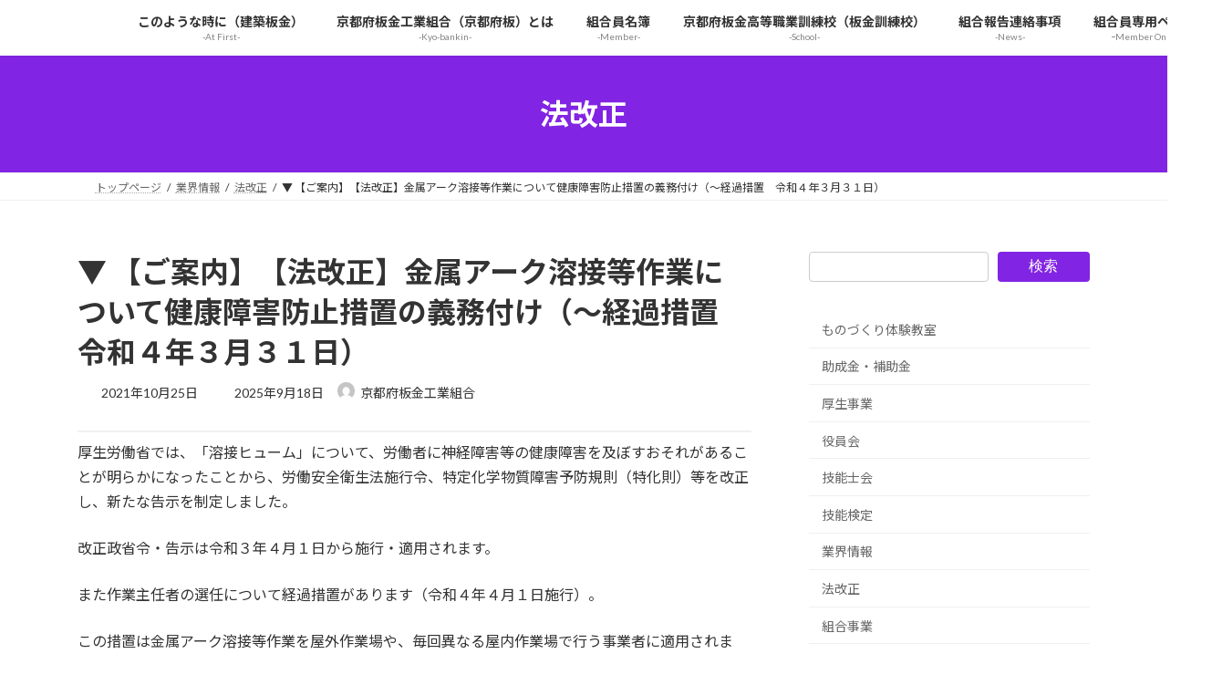

--- FILE ---
content_type: text/html; charset=UTF-8
request_url: https://kyo-bankin.jp/2021/10/25/arcwelding/
body_size: 19486
content:
<!DOCTYPE html>
<html dir="ltr" lang="ja" prefix="og: https://ogp.me/ns#">
<head>
<meta charset="utf-8">
<meta http-equiv="X-UA-Compatible" content="IE=edge">
<meta name="viewport" content="width=device-width, initial-scale=1">

<title>▼ 【ご案内】【法改正】金属アーク溶接等作業について健康障害防止措置の義務付け（～経過措置 令和４年３月３１日） - 京都府板金工業組合</title>
	<style>img:is([sizes="auto" i], [sizes^="auto," i]) { contain-intrinsic-size: 3000px 1500px }</style>
	
		<!-- All in One SEO 4.9.1.1 - aioseo.com -->
	<meta name="description" content="厚生労働省では、「溶接ヒューム」について、労働者に神経障害等の健康障害を及ぼすおそれがあることが明らかになった" />
	<meta name="robots" content="max-image-preview:large" />
	<meta name="author" content="京都府板金工業組合"/>
	<link rel="canonical" href="https://kyo-bankin.jp/2021/10/25/arcwelding/" />
	<meta name="generator" content="All in One SEO (AIOSEO) 4.9.1.1" />
		<meta property="og:locale" content="ja_JP" />
		<meta property="og:site_name" content="京都府板金工業組合 - 京都府板金工業組合は京都府下唯一の建築板金業者協同組合です！" />
		<meta property="og:type" content="article" />
		<meta property="og:title" content="▼ 【ご案内】【法改正】金属アーク溶接等作業について健康障害防止措置の義務付け（～経過措置 令和４年３月３１日） - 京都府板金工業組合" />
		<meta property="og:description" content="厚生労働省では、「溶接ヒューム」について、労働者に神経障害等の健康障害を及ぼすおそれがあることが明らかになった" />
		<meta property="og:url" content="https://kyo-bankin.jp/2021/10/25/arcwelding/" />
		<meta property="article:published_time" content="2021-10-25T05:00:00+00:00" />
		<meta property="article:modified_time" content="2025-09-18T06:28:36+00:00" />
		<meta name="twitter:card" content="summary" />
		<meta name="twitter:title" content="▼ 【ご案内】【法改正】金属アーク溶接等作業について健康障害防止措置の義務付け（～経過措置 令和４年３月３１日） - 京都府板金工業組合" />
		<meta name="twitter:description" content="厚生労働省では、「溶接ヒューム」について、労働者に神経障害等の健康障害を及ぼすおそれがあることが明らかになった" />
		<script type="application/ld+json" class="aioseo-schema">
			{"@context":"https:\/\/schema.org","@graph":[{"@type":"BlogPosting","@id":"https:\/\/kyo-bankin.jp\/2021\/10\/25\/arcwelding\/#blogposting","name":"\u25bc \u3010\u3054\u6848\u5185\u3011\u3010\u6cd5\u6539\u6b63\u3011\u91d1\u5c5e\u30a2\u30fc\u30af\u6eb6\u63a5\u7b49\u4f5c\u696d\u306b\u3064\u3044\u3066\u5065\u5eb7\u969c\u5bb3\u9632\u6b62\u63aa\u7f6e\u306e\u7fa9\u52d9\u4ed8\u3051\uff08\uff5e\u7d4c\u904e\u63aa\u7f6e \u4ee4\u548c\uff14\u5e74\uff13\u6708\uff13\uff11\u65e5\uff09 - \u4eac\u90fd\u5e9c\u677f\u91d1\u5de5\u696d\u7d44\u5408","headline":"\u25bc \u3010\u3054\u6848\u5185\u3011\u3010\u6cd5\u6539\u6b63\u3011\u91d1\u5c5e\u30a2\u30fc\u30af\u6eb6\u63a5\u7b49\u4f5c\u696d\u306b\u3064\u3044\u3066\u5065\u5eb7\u969c\u5bb3\u9632\u6b62\u63aa\u7f6e\u306e\u7fa9\u52d9\u4ed8\u3051\uff08\uff5e\u7d4c\u904e\u63aa\u7f6e\u3000\u4ee4\u548c\uff14\u5e74\uff13\u6708\uff13\uff11\u65e5\uff09","author":{"@id":"https:\/\/kyo-bankin.jp\/author\/it_o20g26tl\/#author"},"publisher":{"@id":"https:\/\/kyo-bankin.jp\/#organization"},"image":{"@type":"ImageObject","url":"https:\/\/kyo-bankin.jp\/wp-content\/uploads\/2022\/04\/b4c76cfa21b8be04054ca606c3471db3.png","width":621,"height":618},"datePublished":"2021-10-25T14:00:00+09:00","dateModified":"2025-09-18T15:28:36+09:00","inLanguage":"ja","mainEntityOfPage":{"@id":"https:\/\/kyo-bankin.jp\/2021\/10\/25\/arcwelding\/#webpage"},"isPartOf":{"@id":"https:\/\/kyo-bankin.jp\/2021\/10\/25\/arcwelding\/#webpage"},"articleSection":"\u6cd5\u6539\u6b63, \u6280\u80fd\u8b1b\u7fd2\u4f1a, \u91d1\u5c5e\u30a2\u30fc\u30af\u6eb6\u63a5\u4f5c\u696d"},{"@type":"BreadcrumbList","@id":"https:\/\/kyo-bankin.jp\/2021\/10\/25\/arcwelding\/#breadcrumblist","itemListElement":[{"@type":"ListItem","@id":"https:\/\/kyo-bankin.jp#listItem","position":1,"name":"\u30db\u30fc\u30e0","item":"https:\/\/kyo-bankin.jp","nextItem":{"@type":"ListItem","@id":"https:\/\/kyo-bankin.jp\/category\/bankinnews\/#listItem","name":"\u696d\u754c\u60c5\u5831"}},{"@type":"ListItem","@id":"https:\/\/kyo-bankin.jp\/category\/bankinnews\/#listItem","position":2,"name":"\u696d\u754c\u60c5\u5831","item":"https:\/\/kyo-bankin.jp\/category\/bankinnews\/","nextItem":{"@type":"ListItem","@id":"https:\/\/kyo-bankin.jp\/category\/bankinnews\/rule\/#listItem","name":"\u6cd5\u6539\u6b63"},"previousItem":{"@type":"ListItem","@id":"https:\/\/kyo-bankin.jp#listItem","name":"\u30db\u30fc\u30e0"}},{"@type":"ListItem","@id":"https:\/\/kyo-bankin.jp\/category\/bankinnews\/rule\/#listItem","position":3,"name":"\u6cd5\u6539\u6b63","item":"https:\/\/kyo-bankin.jp\/category\/bankinnews\/rule\/","nextItem":{"@type":"ListItem","@id":"https:\/\/kyo-bankin.jp\/2021\/10\/25\/arcwelding\/#listItem","name":"\u25bc \u3010\u3054\u6848\u5185\u3011\u3010\u6cd5\u6539\u6b63\u3011\u91d1\u5c5e\u30a2\u30fc\u30af\u6eb6\u63a5\u7b49\u4f5c\u696d\u306b\u3064\u3044\u3066\u5065\u5eb7\u969c\u5bb3\u9632\u6b62\u63aa\u7f6e\u306e\u7fa9\u52d9\u4ed8\u3051\uff08\uff5e\u7d4c\u904e\u63aa\u7f6e\u3000\u4ee4\u548c\uff14\u5e74\uff13\u6708\uff13\uff11\u65e5\uff09"},"previousItem":{"@type":"ListItem","@id":"https:\/\/kyo-bankin.jp\/category\/bankinnews\/#listItem","name":"\u696d\u754c\u60c5\u5831"}},{"@type":"ListItem","@id":"https:\/\/kyo-bankin.jp\/2021\/10\/25\/arcwelding\/#listItem","position":4,"name":"\u25bc \u3010\u3054\u6848\u5185\u3011\u3010\u6cd5\u6539\u6b63\u3011\u91d1\u5c5e\u30a2\u30fc\u30af\u6eb6\u63a5\u7b49\u4f5c\u696d\u306b\u3064\u3044\u3066\u5065\u5eb7\u969c\u5bb3\u9632\u6b62\u63aa\u7f6e\u306e\u7fa9\u52d9\u4ed8\u3051\uff08\uff5e\u7d4c\u904e\u63aa\u7f6e\u3000\u4ee4\u548c\uff14\u5e74\uff13\u6708\uff13\uff11\u65e5\uff09","previousItem":{"@type":"ListItem","@id":"https:\/\/kyo-bankin.jp\/category\/bankinnews\/rule\/#listItem","name":"\u6cd5\u6539\u6b63"}}]},{"@type":"Organization","@id":"https:\/\/kyo-bankin.jp\/#organization","name":"\u4eac\u90fd\u5e9c\u677f\u91d1\u5de5\u696d\u7d44\u5408","description":"\u4eac\u90fd\u5e9c\u677f\u91d1\u5de5\u696d\u7d44\u5408\u306f\u4eac\u90fd\u5e9c\u4e0b\u552f\u4e00\u306e\u5efa\u7bc9\u677f\u91d1\u696d\u8005\u5354\u540c\u7d44\u5408\u3067\u3059\uff01","url":"https:\/\/kyo-bankin.jp\/","logo":{"@type":"ImageObject","url":"https:\/\/kyo-bankin.jp\/wp-content\/uploads\/2022\/04\/541212af4df74061dc7c6ee5087dff12-1.png","@id":"https:\/\/kyo-bankin.jp\/2021\/10\/25\/arcwelding\/#organizationLogo","width":1255,"height":432},"image":{"@id":"https:\/\/kyo-bankin.jp\/2021\/10\/25\/arcwelding\/#organizationLogo"}},{"@type":"Person","@id":"https:\/\/kyo-bankin.jp\/author\/it_o20g26tl\/#author","url":"https:\/\/kyo-bankin.jp\/author\/it_o20g26tl\/","name":"\u4eac\u90fd\u5e9c\u677f\u91d1\u5de5\u696d\u7d44\u5408","image":{"@type":"ImageObject","@id":"https:\/\/kyo-bankin.jp\/2021\/10\/25\/arcwelding\/#authorImage","url":"https:\/\/secure.gravatar.com\/avatar\/128b29d9b8d1d0fb0eacf4b1d6713feebbe3167479aca25b88128ed34f925f8b?s=96&d=mm&r=g","width":96,"height":96,"caption":"\u4eac\u90fd\u5e9c\u677f\u91d1\u5de5\u696d\u7d44\u5408"}},{"@type":"WebPage","@id":"https:\/\/kyo-bankin.jp\/2021\/10\/25\/arcwelding\/#webpage","url":"https:\/\/kyo-bankin.jp\/2021\/10\/25\/arcwelding\/","name":"\u25bc \u3010\u3054\u6848\u5185\u3011\u3010\u6cd5\u6539\u6b63\u3011\u91d1\u5c5e\u30a2\u30fc\u30af\u6eb6\u63a5\u7b49\u4f5c\u696d\u306b\u3064\u3044\u3066\u5065\u5eb7\u969c\u5bb3\u9632\u6b62\u63aa\u7f6e\u306e\u7fa9\u52d9\u4ed8\u3051\uff08\uff5e\u7d4c\u904e\u63aa\u7f6e \u4ee4\u548c\uff14\u5e74\uff13\u6708\uff13\uff11\u65e5\uff09 - \u4eac\u90fd\u5e9c\u677f\u91d1\u5de5\u696d\u7d44\u5408","description":"\u539a\u751f\u52b4\u50cd\u7701\u3067\u306f\u3001\u300c\u6eb6\u63a5\u30d2\u30e5\u30fc\u30e0\u300d\u306b\u3064\u3044\u3066\u3001\u52b4\u50cd\u8005\u306b\u795e\u7d4c\u969c\u5bb3\u7b49\u306e\u5065\u5eb7\u969c\u5bb3\u3092\u53ca\u307c\u3059\u304a\u305d\u308c\u304c\u3042\u308b\u3053\u3068\u304c\u660e\u3089\u304b\u306b\u306a\u3063\u305f","inLanguage":"ja","isPartOf":{"@id":"https:\/\/kyo-bankin.jp\/#website"},"breadcrumb":{"@id":"https:\/\/kyo-bankin.jp\/2021\/10\/25\/arcwelding\/#breadcrumblist"},"author":{"@id":"https:\/\/kyo-bankin.jp\/author\/it_o20g26tl\/#author"},"creator":{"@id":"https:\/\/kyo-bankin.jp\/author\/it_o20g26tl\/#author"},"image":{"@type":"ImageObject","url":"https:\/\/kyo-bankin.jp\/wp-content\/uploads\/2022\/04\/b4c76cfa21b8be04054ca606c3471db3.png","@id":"https:\/\/kyo-bankin.jp\/2021\/10\/25\/arcwelding\/#mainImage","width":621,"height":618},"primaryImageOfPage":{"@id":"https:\/\/kyo-bankin.jp\/2021\/10\/25\/arcwelding\/#mainImage"},"datePublished":"2021-10-25T14:00:00+09:00","dateModified":"2025-09-18T15:28:36+09:00"},{"@type":"WebSite","@id":"https:\/\/kyo-bankin.jp\/#website","url":"https:\/\/kyo-bankin.jp\/","name":"\u4eac\u90fd\u5e9c\u677f\u91d1\u5de5\u696d\u7d44\u5408","description":"\u4eac\u90fd\u5e9c\u677f\u91d1\u5de5\u696d\u7d44\u5408\u306f\u4eac\u90fd\u5e9c\u4e0b\u552f\u4e00\u306e\u5efa\u7bc9\u677f\u91d1\u696d\u8005\u5354\u540c\u7d44\u5408\u3067\u3059\uff01","inLanguage":"ja","publisher":{"@id":"https:\/\/kyo-bankin.jp\/#organization"}}]}
		</script>
		<!-- All in One SEO -->

<link rel="alternate" type="application/rss+xml" title="京都府板金工業組合 &raquo; フィード" href="https://kyo-bankin.jp/feed/" />
<link rel="alternate" type="application/rss+xml" title="京都府板金工業組合 &raquo; コメントフィード" href="https://kyo-bankin.jp/comments/feed/" />
<link rel="alternate" type="application/rss+xml" title="京都府板金工業組合 &raquo; ▼ 【ご案内】【法改正】金属アーク溶接等作業について健康障害防止措置の義務付け（～経過措置　令和４年３月３１日） のコメントのフィード" href="https://kyo-bankin.jp/2021/10/25/arcwelding/feed/" />
<meta name="description" content="厚生労働省では、「溶接ヒューム」について、労働者に神経障害等の健康障害を及ぼすおそれがあることが明らかになったことから、労働安全衛生法施行令、特定化学物質障害予防規則（特化則）等を改正し、新たな告示を制定しました。改正政省令・告示は令和３年４月１日から施行・適用されます。また作業主任者の選任について経過措置があります（令和４年４月１日施行）。この措置は金属アーク溶接等作業を屋外作業場や、毎回異なる屋内作業場で行う事業者に適用されます。" /><script type="text/javascript">
/* <![CDATA[ */
window._wpemojiSettings = {"baseUrl":"https:\/\/s.w.org\/images\/core\/emoji\/16.0.1\/72x72\/","ext":".png","svgUrl":"https:\/\/s.w.org\/images\/core\/emoji\/16.0.1\/svg\/","svgExt":".svg","source":{"concatemoji":"https:\/\/kyo-bankin.jp\/wp-includes\/js\/wp-emoji-release.min.js?ver=6.8.3"}};
/*! This file is auto-generated */
!function(s,n){var o,i,e;function c(e){try{var t={supportTests:e,timestamp:(new Date).valueOf()};sessionStorage.setItem(o,JSON.stringify(t))}catch(e){}}function p(e,t,n){e.clearRect(0,0,e.canvas.width,e.canvas.height),e.fillText(t,0,0);var t=new Uint32Array(e.getImageData(0,0,e.canvas.width,e.canvas.height).data),a=(e.clearRect(0,0,e.canvas.width,e.canvas.height),e.fillText(n,0,0),new Uint32Array(e.getImageData(0,0,e.canvas.width,e.canvas.height).data));return t.every(function(e,t){return e===a[t]})}function u(e,t){e.clearRect(0,0,e.canvas.width,e.canvas.height),e.fillText(t,0,0);for(var n=e.getImageData(16,16,1,1),a=0;a<n.data.length;a++)if(0!==n.data[a])return!1;return!0}function f(e,t,n,a){switch(t){case"flag":return n(e,"\ud83c\udff3\ufe0f\u200d\u26a7\ufe0f","\ud83c\udff3\ufe0f\u200b\u26a7\ufe0f")?!1:!n(e,"\ud83c\udde8\ud83c\uddf6","\ud83c\udde8\u200b\ud83c\uddf6")&&!n(e,"\ud83c\udff4\udb40\udc67\udb40\udc62\udb40\udc65\udb40\udc6e\udb40\udc67\udb40\udc7f","\ud83c\udff4\u200b\udb40\udc67\u200b\udb40\udc62\u200b\udb40\udc65\u200b\udb40\udc6e\u200b\udb40\udc67\u200b\udb40\udc7f");case"emoji":return!a(e,"\ud83e\udedf")}return!1}function g(e,t,n,a){var r="undefined"!=typeof WorkerGlobalScope&&self instanceof WorkerGlobalScope?new OffscreenCanvas(300,150):s.createElement("canvas"),o=r.getContext("2d",{willReadFrequently:!0}),i=(o.textBaseline="top",o.font="600 32px Arial",{});return e.forEach(function(e){i[e]=t(o,e,n,a)}),i}function t(e){var t=s.createElement("script");t.src=e,t.defer=!0,s.head.appendChild(t)}"undefined"!=typeof Promise&&(o="wpEmojiSettingsSupports",i=["flag","emoji"],n.supports={everything:!0,everythingExceptFlag:!0},e=new Promise(function(e){s.addEventListener("DOMContentLoaded",e,{once:!0})}),new Promise(function(t){var n=function(){try{var e=JSON.parse(sessionStorage.getItem(o));if("object"==typeof e&&"number"==typeof e.timestamp&&(new Date).valueOf()<e.timestamp+604800&&"object"==typeof e.supportTests)return e.supportTests}catch(e){}return null}();if(!n){if("undefined"!=typeof Worker&&"undefined"!=typeof OffscreenCanvas&&"undefined"!=typeof URL&&URL.createObjectURL&&"undefined"!=typeof Blob)try{var e="postMessage("+g.toString()+"("+[JSON.stringify(i),f.toString(),p.toString(),u.toString()].join(",")+"));",a=new Blob([e],{type:"text/javascript"}),r=new Worker(URL.createObjectURL(a),{name:"wpTestEmojiSupports"});return void(r.onmessage=function(e){c(n=e.data),r.terminate(),t(n)})}catch(e){}c(n=g(i,f,p,u))}t(n)}).then(function(e){for(var t in e)n.supports[t]=e[t],n.supports.everything=n.supports.everything&&n.supports[t],"flag"!==t&&(n.supports.everythingExceptFlag=n.supports.everythingExceptFlag&&n.supports[t]);n.supports.everythingExceptFlag=n.supports.everythingExceptFlag&&!n.supports.flag,n.DOMReady=!1,n.readyCallback=function(){n.DOMReady=!0}}).then(function(){return e}).then(function(){var e;n.supports.everything||(n.readyCallback(),(e=n.source||{}).concatemoji?t(e.concatemoji):e.wpemoji&&e.twemoji&&(t(e.twemoji),t(e.wpemoji)))}))}((window,document),window._wpemojiSettings);
/* ]]> */
</script>
<link rel='preload' id='vkExUnit_common_style-css-preload' href='https://kyo-bankin.jp/wp-content/plugins/vk-all-in-one-expansion-unit/assets/css/vkExUnit_style.css?ver=9.113.0.1' as='style' onload="this.onload=null;this.rel='stylesheet'"/>
<link rel='stylesheet' id='vkExUnit_common_style-css' href='https://kyo-bankin.jp/wp-content/plugins/vk-all-in-one-expansion-unit/assets/css/vkExUnit_style.css?ver=9.113.0.1' media='print' onload="this.media='all'; this.onload=null;">
<style id='vkExUnit_common_style-inline-css' type='text/css'>
:root {--ver_page_top_button_url:url(https://kyo-bankin.jp/wp-content/plugins/vk-all-in-one-expansion-unit/assets/images/to-top-btn-icon.svg);}@font-face {font-weight: normal;font-style: normal;font-family: "vk_sns";src: url("https://kyo-bankin.jp/wp-content/plugins/vk-all-in-one-expansion-unit/inc/sns/icons/fonts/vk_sns.eot?-bq20cj");src: url("https://kyo-bankin.jp/wp-content/plugins/vk-all-in-one-expansion-unit/inc/sns/icons/fonts/vk_sns.eot?#iefix-bq20cj") format("embedded-opentype"),url("https://kyo-bankin.jp/wp-content/plugins/vk-all-in-one-expansion-unit/inc/sns/icons/fonts/vk_sns.woff?-bq20cj") format("woff"),url("https://kyo-bankin.jp/wp-content/plugins/vk-all-in-one-expansion-unit/inc/sns/icons/fonts/vk_sns.ttf?-bq20cj") format("truetype"),url("https://kyo-bankin.jp/wp-content/plugins/vk-all-in-one-expansion-unit/inc/sns/icons/fonts/vk_sns.svg?-bq20cj#vk_sns") format("svg");}
.veu_promotion-alert__content--text {border: 1px solid rgba(0,0,0,0.125);padding: 0.5em 1em;border-radius: var(--vk-size-radius);margin-bottom: var(--vk-margin-block-bottom);font-size: 0.875rem;}/* Alert Content部分に段落タグを入れた場合に最後の段落の余白を0にする */.veu_promotion-alert__content--text p:last-of-type{margin-bottom:0;margin-top: 0;}
</style>
<style id='wp-emoji-styles-inline-css' type='text/css'>

	img.wp-smiley, img.emoji {
		display: inline !important;
		border: none !important;
		box-shadow: none !important;
		height: 1em !important;
		width: 1em !important;
		margin: 0 0.07em !important;
		vertical-align: -0.1em !important;
		background: none !important;
		padding: 0 !important;
	}
</style>
<link rel='preload' id='wp-block-library-css-preload' href='https://kyo-bankin.jp/wp-includes/css/dist/block-library/style.min.css?ver=6.8.3' as='style' onload="this.onload=null;this.rel='stylesheet'"/>
<link rel='stylesheet' id='wp-block-library-css' href='https://kyo-bankin.jp/wp-includes/css/dist/block-library/style.min.css?ver=6.8.3' media='print' onload="this.media='all'; this.onload=null;">
<style id='wp-block-library-inline-css' type='text/css'>
.vk-cols--reverse{flex-direction:row-reverse}.vk-cols--hasbtn{margin-bottom:0}.vk-cols--hasbtn>.row>.vk_gridColumn_item,.vk-cols--hasbtn>.wp-block-column{position:relative;padding-bottom:3em}.vk-cols--hasbtn>.row>.vk_gridColumn_item>.wp-block-buttons,.vk-cols--hasbtn>.row>.vk_gridColumn_item>.vk_button,.vk-cols--hasbtn>.wp-block-column>.wp-block-buttons,.vk-cols--hasbtn>.wp-block-column>.vk_button{position:absolute;bottom:0;width:100%}.vk-cols--fit.wp-block-columns{gap:0}.vk-cols--fit.wp-block-columns,.vk-cols--fit.wp-block-columns:not(.is-not-stacked-on-mobile){margin-top:0;margin-bottom:0;justify-content:space-between}.vk-cols--fit.wp-block-columns>.wp-block-column *:last-child,.vk-cols--fit.wp-block-columns:not(.is-not-stacked-on-mobile)>.wp-block-column *:last-child{margin-bottom:0}.vk-cols--fit.wp-block-columns>.wp-block-column>.wp-block-cover,.vk-cols--fit.wp-block-columns:not(.is-not-stacked-on-mobile)>.wp-block-column>.wp-block-cover{margin-top:0}.vk-cols--fit.wp-block-columns.has-background,.vk-cols--fit.wp-block-columns:not(.is-not-stacked-on-mobile).has-background{padding:0}@media(max-width: 599px){.vk-cols--fit.wp-block-columns:not(.has-background)>.wp-block-column:not(.has-background),.vk-cols--fit.wp-block-columns:not(.is-not-stacked-on-mobile):not(.has-background)>.wp-block-column:not(.has-background){padding-left:0 !important;padding-right:0 !important}}@media(min-width: 782px){.vk-cols--fit.wp-block-columns .block-editor-block-list__block.wp-block-column:not(:first-child),.vk-cols--fit.wp-block-columns>.wp-block-column:not(:first-child),.vk-cols--fit.wp-block-columns:not(.is-not-stacked-on-mobile) .block-editor-block-list__block.wp-block-column:not(:first-child),.vk-cols--fit.wp-block-columns:not(.is-not-stacked-on-mobile)>.wp-block-column:not(:first-child){margin-left:0}}@media(min-width: 600px)and (max-width: 781px){.vk-cols--fit.wp-block-columns .wp-block-column:nth-child(2n),.vk-cols--fit.wp-block-columns:not(.is-not-stacked-on-mobile) .wp-block-column:nth-child(2n){margin-left:0}.vk-cols--fit.wp-block-columns .wp-block-column:not(:only-child),.vk-cols--fit.wp-block-columns:not(.is-not-stacked-on-mobile) .wp-block-column:not(:only-child){flex-basis:50% !important}}.vk-cols--fit--gap1.wp-block-columns{gap:1px}@media(min-width: 600px)and (max-width: 781px){.vk-cols--fit--gap1.wp-block-columns .wp-block-column:not(:only-child){flex-basis:calc(50% - 1px) !important}}.vk-cols--fit.vk-cols--grid>.block-editor-block-list__block,.vk-cols--fit.vk-cols--grid>.wp-block-column,.vk-cols--fit.vk-cols--grid:not(.is-not-stacked-on-mobile)>.block-editor-block-list__block,.vk-cols--fit.vk-cols--grid:not(.is-not-stacked-on-mobile)>.wp-block-column{flex-basis:50%;box-sizing:border-box}@media(max-width: 599px){.vk-cols--fit.vk-cols--grid.vk-cols--grid--alignfull>.wp-block-column:nth-child(2)>.wp-block-cover,.vk-cols--fit.vk-cols--grid.vk-cols--grid--alignfull>.wp-block-column:nth-child(2)>.vk_outer,.vk-cols--fit.vk-cols--grid:not(.is-not-stacked-on-mobile).vk-cols--grid--alignfull>.wp-block-column:nth-child(2)>.wp-block-cover,.vk-cols--fit.vk-cols--grid:not(.is-not-stacked-on-mobile).vk-cols--grid--alignfull>.wp-block-column:nth-child(2)>.vk_outer{width:100vw;margin-right:calc((100% - 100vw)/2);margin-left:calc((100% - 100vw)/2)}}@media(min-width: 600px){.vk-cols--fit.vk-cols--grid.vk-cols--grid--alignfull>.wp-block-column:nth-child(2)>.wp-block-cover,.vk-cols--fit.vk-cols--grid.vk-cols--grid--alignfull>.wp-block-column:nth-child(2)>.vk_outer,.vk-cols--fit.vk-cols--grid:not(.is-not-stacked-on-mobile).vk-cols--grid--alignfull>.wp-block-column:nth-child(2)>.wp-block-cover,.vk-cols--fit.vk-cols--grid:not(.is-not-stacked-on-mobile).vk-cols--grid--alignfull>.wp-block-column:nth-child(2)>.vk_outer{margin-right:calc(100% - 50vw);width:50vw}}@media(min-width: 600px){.vk-cols--fit.vk-cols--grid.vk-cols--grid--alignfull.vk-cols--reverse>.wp-block-column,.vk-cols--fit.vk-cols--grid:not(.is-not-stacked-on-mobile).vk-cols--grid--alignfull.vk-cols--reverse>.wp-block-column{margin-left:0;margin-right:0}.vk-cols--fit.vk-cols--grid.vk-cols--grid--alignfull.vk-cols--reverse>.wp-block-column:nth-child(2)>.wp-block-cover,.vk-cols--fit.vk-cols--grid.vk-cols--grid--alignfull.vk-cols--reverse>.wp-block-column:nth-child(2)>.vk_outer,.vk-cols--fit.vk-cols--grid:not(.is-not-stacked-on-mobile).vk-cols--grid--alignfull.vk-cols--reverse>.wp-block-column:nth-child(2)>.wp-block-cover,.vk-cols--fit.vk-cols--grid:not(.is-not-stacked-on-mobile).vk-cols--grid--alignfull.vk-cols--reverse>.wp-block-column:nth-child(2)>.vk_outer{margin-left:calc(100% - 50vw)}}.vk-cols--menu h2,.vk-cols--menu h3,.vk-cols--menu h4,.vk-cols--menu h5{margin-bottom:.2em;text-shadow:#000 0 0 10px}.vk-cols--menu h2:first-child,.vk-cols--menu h3:first-child,.vk-cols--menu h4:first-child,.vk-cols--menu h5:first-child{margin-top:0}.vk-cols--menu p{margin-bottom:1rem;text-shadow:#000 0 0 10px}.vk-cols--menu .wp-block-cover__inner-container:last-child{margin-bottom:0}.vk-cols--fitbnrs .wp-block-column .wp-block-cover:hover img{filter:unset}.vk-cols--fitbnrs .wp-block-column .wp-block-cover:hover{background-color:unset}.vk-cols--fitbnrs .wp-block-column .wp-block-cover:hover .wp-block-cover__image-background{filter:unset !important}.vk-cols--fitbnrs .wp-block-cover .wp-block-cover__inner-container{position:absolute;height:100%;width:100%}.vk-cols--fitbnrs .vk_button{height:100%;margin:0}.vk-cols--fitbnrs .vk_button .vk_button_btn,.vk-cols--fitbnrs .vk_button .btn{height:100%;width:100%;border:none;box-shadow:none;background-color:unset !important;transition:unset}.vk-cols--fitbnrs .vk_button .vk_button_btn:hover,.vk-cols--fitbnrs .vk_button .btn:hover{transition:unset}.vk-cols--fitbnrs .vk_button .vk_button_btn:after,.vk-cols--fitbnrs .vk_button .btn:after{border:none}.vk-cols--fitbnrs .vk_button .vk_button_link_txt{width:100%;position:absolute;top:50%;left:50%;transform:translateY(-50%) translateX(-50%);font-size:2rem;text-shadow:#000 0 0 10px}.vk-cols--fitbnrs .vk_button .vk_button_link_subCaption{width:100%;position:absolute;top:calc(50% + 2.2em);left:50%;transform:translateY(-50%) translateX(-50%);text-shadow:#000 0 0 10px}@media(min-width: 992px){.vk-cols--media.wp-block-columns{gap:3rem}}.vk-fit-map figure{margin-bottom:0}.vk-fit-map iframe{position:relative;margin-bottom:0;display:block;max-height:400px;width:100vw}.vk-fit-map:is(.alignfull,.alignwide) div{max-width:100%}.vk-table--th--width25 :where(tr>*:first-child){width:25%}.vk-table--th--width30 :where(tr>*:first-child){width:30%}.vk-table--th--width35 :where(tr>*:first-child){width:35%}.vk-table--th--width40 :where(tr>*:first-child){width:40%}.vk-table--th--bg-bright :where(tr>*:first-child){background-color:var(--wp--preset--color--bg-secondary, rgba(0, 0, 0, 0.05))}@media(max-width: 599px){.vk-table--mobile-block :is(th,td){width:100%;display:block}.vk-table--mobile-block.wp-block-table table :is(th,td){border-top:none}}.vk-table--width--th25 :where(tr>*:first-child){width:25%}.vk-table--width--th30 :where(tr>*:first-child){width:30%}.vk-table--width--th35 :where(tr>*:first-child){width:35%}.vk-table--width--th40 :where(tr>*:first-child){width:40%}.no-margin{margin:0}@media(max-width: 599px){.wp-block-image.vk-aligncenter--mobile>.alignright{float:none;margin-left:auto;margin-right:auto}.vk-no-padding-horizontal--mobile{padding-left:0 !important;padding-right:0 !important}}
/* VK Color Palettes */:root{ --wp--preset--color--vk-color-primary:#8224e3}/* --vk-color-primary is deprecated. */:root{ --vk-color-primary: var(--wp--preset--color--vk-color-primary);}:root{ --wp--preset--color--vk-color-primary-dark:#681db6}/* --vk-color-primary-dark is deprecated. */:root{ --vk-color-primary-dark: var(--wp--preset--color--vk-color-primary-dark);}:root{ --wp--preset--color--vk-color-primary-vivid:#8f28fa}/* --vk-color-primary-vivid is deprecated. */:root{ --vk-color-primary-vivid: var(--wp--preset--color--vk-color-primary-vivid);}:root{ --wp--preset--color--vk-color-custom-1:#e016e0}/* --vk-color-custom-1 is deprecated. */:root{ --vk-color-custom-1: var(--wp--preset--color--vk-color-custom-1);}
</style>
<style id='classic-theme-styles-inline-css' type='text/css'>
/*! This file is auto-generated */
.wp-block-button__link{color:#fff;background-color:#32373c;border-radius:9999px;box-shadow:none;text-decoration:none;padding:calc(.667em + 2px) calc(1.333em + 2px);font-size:1.125em}.wp-block-file__button{background:#32373c;color:#fff;text-decoration:none}
</style>
<link rel='preload' id='aioseo/css/src/vue/standalone/blocks/table-of-contents/global.scss-css-preload' href='https://kyo-bankin.jp/wp-content/plugins/all-in-one-seo-pack/dist/Lite/assets/css/table-of-contents/global.e90f6d47.css?ver=4.9.1.1' as='style' onload="this.onload=null;this.rel='stylesheet'"/>
<link rel='stylesheet' id='aioseo/css/src/vue/standalone/blocks/table-of-contents/global.scss-css' href='https://kyo-bankin.jp/wp-content/plugins/all-in-one-seo-pack/dist/Lite/assets/css/table-of-contents/global.e90f6d47.css?ver=4.9.1.1' media='print' onload="this.media='all'; this.onload=null;">
<style id='global-styles-inline-css' type='text/css'>
:root{--wp--preset--aspect-ratio--square: 1;--wp--preset--aspect-ratio--4-3: 4/3;--wp--preset--aspect-ratio--3-4: 3/4;--wp--preset--aspect-ratio--3-2: 3/2;--wp--preset--aspect-ratio--2-3: 2/3;--wp--preset--aspect-ratio--16-9: 16/9;--wp--preset--aspect-ratio--9-16: 9/16;--wp--preset--color--black: #000000;--wp--preset--color--cyan-bluish-gray: #abb8c3;--wp--preset--color--white: #ffffff;--wp--preset--color--pale-pink: #f78da7;--wp--preset--color--vivid-red: #cf2e2e;--wp--preset--color--luminous-vivid-orange: #ff6900;--wp--preset--color--luminous-vivid-amber: #fcb900;--wp--preset--color--light-green-cyan: #7bdcb5;--wp--preset--color--vivid-green-cyan: #00d084;--wp--preset--color--pale-cyan-blue: #8ed1fc;--wp--preset--color--vivid-cyan-blue: #0693e3;--wp--preset--color--vivid-purple: #9b51e0;--wp--preset--color--vk-color-primary: #8224e3;--wp--preset--color--vk-color-primary-dark: #681db6;--wp--preset--color--vk-color-primary-vivid: #8f28fa;--wp--preset--color--vk-color-custom-1: #e016e0;--wp--preset--gradient--vivid-cyan-blue-to-vivid-purple: linear-gradient(135deg,rgba(6,147,227,1) 0%,rgb(155,81,224) 100%);--wp--preset--gradient--light-green-cyan-to-vivid-green-cyan: linear-gradient(135deg,rgb(122,220,180) 0%,rgb(0,208,130) 100%);--wp--preset--gradient--luminous-vivid-amber-to-luminous-vivid-orange: linear-gradient(135deg,rgba(252,185,0,1) 0%,rgba(255,105,0,1) 100%);--wp--preset--gradient--luminous-vivid-orange-to-vivid-red: linear-gradient(135deg,rgba(255,105,0,1) 0%,rgb(207,46,46) 100%);--wp--preset--gradient--very-light-gray-to-cyan-bluish-gray: linear-gradient(135deg,rgb(238,238,238) 0%,rgb(169,184,195) 100%);--wp--preset--gradient--cool-to-warm-spectrum: linear-gradient(135deg,rgb(74,234,220) 0%,rgb(151,120,209) 20%,rgb(207,42,186) 40%,rgb(238,44,130) 60%,rgb(251,105,98) 80%,rgb(254,248,76) 100%);--wp--preset--gradient--blush-light-purple: linear-gradient(135deg,rgb(255,206,236) 0%,rgb(152,150,240) 100%);--wp--preset--gradient--blush-bordeaux: linear-gradient(135deg,rgb(254,205,165) 0%,rgb(254,45,45) 50%,rgb(107,0,62) 100%);--wp--preset--gradient--luminous-dusk: linear-gradient(135deg,rgb(255,203,112) 0%,rgb(199,81,192) 50%,rgb(65,88,208) 100%);--wp--preset--gradient--pale-ocean: linear-gradient(135deg,rgb(255,245,203) 0%,rgb(182,227,212) 50%,rgb(51,167,181) 100%);--wp--preset--gradient--electric-grass: linear-gradient(135deg,rgb(202,248,128) 0%,rgb(113,206,126) 100%);--wp--preset--gradient--midnight: linear-gradient(135deg,rgb(2,3,129) 0%,rgb(40,116,252) 100%);--wp--preset--gradient--vivid-green-cyan-to-vivid-cyan-blue: linear-gradient(135deg,rgba(0,208,132,1) 0%,rgba(6,147,227,1) 100%);--wp--preset--font-size--small: 14px;--wp--preset--font-size--medium: 20px;--wp--preset--font-size--large: 24px;--wp--preset--font-size--x-large: 42px;--wp--preset--font-size--regular: 16px;--wp--preset--font-size--huge: 36px;--wp--preset--spacing--20: 0.44rem;--wp--preset--spacing--30: 0.67rem;--wp--preset--spacing--40: 1rem;--wp--preset--spacing--50: 1.5rem;--wp--preset--spacing--60: 2.25rem;--wp--preset--spacing--70: 3.38rem;--wp--preset--spacing--80: 5.06rem;--wp--preset--shadow--natural: 6px 6px 9px rgba(0, 0, 0, 0.2);--wp--preset--shadow--deep: 12px 12px 50px rgba(0, 0, 0, 0.4);--wp--preset--shadow--sharp: 6px 6px 0px rgba(0, 0, 0, 0.2);--wp--preset--shadow--outlined: 6px 6px 0px -3px rgba(255, 255, 255, 1), 6px 6px rgba(0, 0, 0, 1);--wp--preset--shadow--crisp: 6px 6px 0px rgba(0, 0, 0, 1);}:where(.is-layout-flex){gap: 0.5em;}:where(.is-layout-grid){gap: 0.5em;}body .is-layout-flex{display: flex;}.is-layout-flex{flex-wrap: wrap;align-items: center;}.is-layout-flex > :is(*, div){margin: 0;}body .is-layout-grid{display: grid;}.is-layout-grid > :is(*, div){margin: 0;}:where(.wp-block-columns.is-layout-flex){gap: 2em;}:where(.wp-block-columns.is-layout-grid){gap: 2em;}:where(.wp-block-post-template.is-layout-flex){gap: 1.25em;}:where(.wp-block-post-template.is-layout-grid){gap: 1.25em;}.has-black-color{color: var(--wp--preset--color--black) !important;}.has-cyan-bluish-gray-color{color: var(--wp--preset--color--cyan-bluish-gray) !important;}.has-white-color{color: var(--wp--preset--color--white) !important;}.has-pale-pink-color{color: var(--wp--preset--color--pale-pink) !important;}.has-vivid-red-color{color: var(--wp--preset--color--vivid-red) !important;}.has-luminous-vivid-orange-color{color: var(--wp--preset--color--luminous-vivid-orange) !important;}.has-luminous-vivid-amber-color{color: var(--wp--preset--color--luminous-vivid-amber) !important;}.has-light-green-cyan-color{color: var(--wp--preset--color--light-green-cyan) !important;}.has-vivid-green-cyan-color{color: var(--wp--preset--color--vivid-green-cyan) !important;}.has-pale-cyan-blue-color{color: var(--wp--preset--color--pale-cyan-blue) !important;}.has-vivid-cyan-blue-color{color: var(--wp--preset--color--vivid-cyan-blue) !important;}.has-vivid-purple-color{color: var(--wp--preset--color--vivid-purple) !important;}.has-vk-color-primary-color{color: var(--wp--preset--color--vk-color-primary) !important;}.has-vk-color-primary-dark-color{color: var(--wp--preset--color--vk-color-primary-dark) !important;}.has-vk-color-primary-vivid-color{color: var(--wp--preset--color--vk-color-primary-vivid) !important;}.has-vk-color-custom-1-color{color: var(--wp--preset--color--vk-color-custom-1) !important;}.has-black-background-color{background-color: var(--wp--preset--color--black) !important;}.has-cyan-bluish-gray-background-color{background-color: var(--wp--preset--color--cyan-bluish-gray) !important;}.has-white-background-color{background-color: var(--wp--preset--color--white) !important;}.has-pale-pink-background-color{background-color: var(--wp--preset--color--pale-pink) !important;}.has-vivid-red-background-color{background-color: var(--wp--preset--color--vivid-red) !important;}.has-luminous-vivid-orange-background-color{background-color: var(--wp--preset--color--luminous-vivid-orange) !important;}.has-luminous-vivid-amber-background-color{background-color: var(--wp--preset--color--luminous-vivid-amber) !important;}.has-light-green-cyan-background-color{background-color: var(--wp--preset--color--light-green-cyan) !important;}.has-vivid-green-cyan-background-color{background-color: var(--wp--preset--color--vivid-green-cyan) !important;}.has-pale-cyan-blue-background-color{background-color: var(--wp--preset--color--pale-cyan-blue) !important;}.has-vivid-cyan-blue-background-color{background-color: var(--wp--preset--color--vivid-cyan-blue) !important;}.has-vivid-purple-background-color{background-color: var(--wp--preset--color--vivid-purple) !important;}.has-vk-color-primary-background-color{background-color: var(--wp--preset--color--vk-color-primary) !important;}.has-vk-color-primary-dark-background-color{background-color: var(--wp--preset--color--vk-color-primary-dark) !important;}.has-vk-color-primary-vivid-background-color{background-color: var(--wp--preset--color--vk-color-primary-vivid) !important;}.has-vk-color-custom-1-background-color{background-color: var(--wp--preset--color--vk-color-custom-1) !important;}.has-black-border-color{border-color: var(--wp--preset--color--black) !important;}.has-cyan-bluish-gray-border-color{border-color: var(--wp--preset--color--cyan-bluish-gray) !important;}.has-white-border-color{border-color: var(--wp--preset--color--white) !important;}.has-pale-pink-border-color{border-color: var(--wp--preset--color--pale-pink) !important;}.has-vivid-red-border-color{border-color: var(--wp--preset--color--vivid-red) !important;}.has-luminous-vivid-orange-border-color{border-color: var(--wp--preset--color--luminous-vivid-orange) !important;}.has-luminous-vivid-amber-border-color{border-color: var(--wp--preset--color--luminous-vivid-amber) !important;}.has-light-green-cyan-border-color{border-color: var(--wp--preset--color--light-green-cyan) !important;}.has-vivid-green-cyan-border-color{border-color: var(--wp--preset--color--vivid-green-cyan) !important;}.has-pale-cyan-blue-border-color{border-color: var(--wp--preset--color--pale-cyan-blue) !important;}.has-vivid-cyan-blue-border-color{border-color: var(--wp--preset--color--vivid-cyan-blue) !important;}.has-vivid-purple-border-color{border-color: var(--wp--preset--color--vivid-purple) !important;}.has-vk-color-primary-border-color{border-color: var(--wp--preset--color--vk-color-primary) !important;}.has-vk-color-primary-dark-border-color{border-color: var(--wp--preset--color--vk-color-primary-dark) !important;}.has-vk-color-primary-vivid-border-color{border-color: var(--wp--preset--color--vk-color-primary-vivid) !important;}.has-vk-color-custom-1-border-color{border-color: var(--wp--preset--color--vk-color-custom-1) !important;}.has-vivid-cyan-blue-to-vivid-purple-gradient-background{background: var(--wp--preset--gradient--vivid-cyan-blue-to-vivid-purple) !important;}.has-light-green-cyan-to-vivid-green-cyan-gradient-background{background: var(--wp--preset--gradient--light-green-cyan-to-vivid-green-cyan) !important;}.has-luminous-vivid-amber-to-luminous-vivid-orange-gradient-background{background: var(--wp--preset--gradient--luminous-vivid-amber-to-luminous-vivid-orange) !important;}.has-luminous-vivid-orange-to-vivid-red-gradient-background{background: var(--wp--preset--gradient--luminous-vivid-orange-to-vivid-red) !important;}.has-very-light-gray-to-cyan-bluish-gray-gradient-background{background: var(--wp--preset--gradient--very-light-gray-to-cyan-bluish-gray) !important;}.has-cool-to-warm-spectrum-gradient-background{background: var(--wp--preset--gradient--cool-to-warm-spectrum) !important;}.has-blush-light-purple-gradient-background{background: var(--wp--preset--gradient--blush-light-purple) !important;}.has-blush-bordeaux-gradient-background{background: var(--wp--preset--gradient--blush-bordeaux) !important;}.has-luminous-dusk-gradient-background{background: var(--wp--preset--gradient--luminous-dusk) !important;}.has-pale-ocean-gradient-background{background: var(--wp--preset--gradient--pale-ocean) !important;}.has-electric-grass-gradient-background{background: var(--wp--preset--gradient--electric-grass) !important;}.has-midnight-gradient-background{background: var(--wp--preset--gradient--midnight) !important;}.has-small-font-size{font-size: var(--wp--preset--font-size--small) !important;}.has-medium-font-size{font-size: var(--wp--preset--font-size--medium) !important;}.has-large-font-size{font-size: var(--wp--preset--font-size--large) !important;}.has-x-large-font-size{font-size: var(--wp--preset--font-size--x-large) !important;}
:where(.wp-block-post-template.is-layout-flex){gap: 1.25em;}:where(.wp-block-post-template.is-layout-grid){gap: 1.25em;}
:where(.wp-block-columns.is-layout-flex){gap: 2em;}:where(.wp-block-columns.is-layout-grid){gap: 2em;}
:root :where(.wp-block-pullquote){font-size: 1.5em;line-height: 1.6;}
</style>
<link rel='stylesheet' id='vk-swiper-style-css' href='https://kyo-bankin.jp/wp-content/plugins/vk-blocks/vendor/vektor-inc/vk-swiper/src/assets/css/swiper-bundle.min.css?ver=11.0.2' type='text/css' media='all' />
<link rel='stylesheet' id='lightning-common-style-css' href='https://kyo-bankin.jp/wp-content/themes/lightning/_g3/assets/css/style.css?ver=15.33.1' type='text/css' media='all' />
<style id='lightning-common-style-inline-css' type='text/css'>
/* Lightning */:root {--vk-color-primary:#8224e3;--vk-color-primary-dark:#681db6;--vk-color-primary-vivid:#8f28fa;--g_nav_main_acc_icon_open_url:url(https://kyo-bankin.jp/wp-content/themes/lightning/_g3/inc/vk-mobile-nav/package/images/vk-menu-acc-icon-open-black.svg);--g_nav_main_acc_icon_close_url: url(https://kyo-bankin.jp/wp-content/themes/lightning/_g3/inc/vk-mobile-nav/package/images/vk-menu-close-black.svg);--g_nav_sub_acc_icon_open_url: url(https://kyo-bankin.jp/wp-content/themes/lightning/_g3/inc/vk-mobile-nav/package/images/vk-menu-acc-icon-open-white.svg);--g_nav_sub_acc_icon_close_url: url(https://kyo-bankin.jp/wp-content/themes/lightning/_g3/inc/vk-mobile-nav/package/images/vk-menu-close-white.svg);}
:root{--swiper-navigation-color: #fff;}
/* vk-mobile-nav */:root {--vk-mobile-nav-menu-btn-bg-src: url("https://kyo-bankin.jp/wp-content/themes/lightning/_g3/inc/vk-mobile-nav/package/images/vk-menu-btn-black.svg");--vk-mobile-nav-menu-btn-close-bg-src: url("https://kyo-bankin.jp/wp-content/themes/lightning/_g3/inc/vk-mobile-nav/package/images/vk-menu-close-black.svg");--vk-menu-acc-icon-open-black-bg-src: url("https://kyo-bankin.jp/wp-content/themes/lightning/_g3/inc/vk-mobile-nav/package/images/vk-menu-acc-icon-open-black.svg");--vk-menu-acc-icon-open-white-bg-src: url("https://kyo-bankin.jp/wp-content/themes/lightning/_g3/inc/vk-mobile-nav/package/images/vk-menu-acc-icon-open-white.svg");--vk-menu-acc-icon-close-black-bg-src: url("https://kyo-bankin.jp/wp-content/themes/lightning/_g3/inc/vk-mobile-nav/package/images/vk-menu-close-black.svg");--vk-menu-acc-icon-close-white-bg-src: url("https://kyo-bankin.jp/wp-content/themes/lightning/_g3/inc/vk-mobile-nav/package/images/vk-menu-close-white.svg");}
</style>
<link rel='stylesheet' id='lightning-design-style-css' href='https://kyo-bankin.jp/wp-content/themes/lightning/_g3/design-skin/origin3/css/style.css?ver=15.33.1' type='text/css' media='all' />
<style id='lightning-design-style-inline-css' type='text/css'>
.tagcloud a:before { font-family: "Font Awesome 7 Free";content: "\f02b";font-weight: bold; }
</style>
<link rel='preload' id='vk-blog-card-css-preload' href='https://kyo-bankin.jp/wp-content/themes/lightning/_g3/inc/vk-wp-oembed-blog-card/package/css/blog-card.css?ver=6.8.3' as='style' onload="this.onload=null;this.rel='stylesheet'"/>
<link rel='stylesheet' id='vk-blog-card-css' href='https://kyo-bankin.jp/wp-content/themes/lightning/_g3/inc/vk-wp-oembed-blog-card/package/css/blog-card.css?ver=6.8.3' media='print' onload="this.media='all'; this.onload=null;">
<link rel='preload' id='veu-cta-css-preload' href='https://kyo-bankin.jp/wp-content/plugins/vk-all-in-one-expansion-unit/inc/call-to-action/package/assets/css/style.css?ver=9.113.0.1' as='style' onload="this.onload=null;this.rel='stylesheet'"/>
<link rel='stylesheet' id='veu-cta-css' href='https://kyo-bankin.jp/wp-content/plugins/vk-all-in-one-expansion-unit/inc/call-to-action/package/assets/css/style.css?ver=9.113.0.1' media='print' onload="this.media='all'; this.onload=null;">
<link rel='stylesheet' id='vk-blocks-build-css-css' href='https://kyo-bankin.jp/wp-content/plugins/vk-blocks/build/block-build.css?ver=1.115.2.1' type='text/css' media='all' />
<style id='vk-blocks-build-css-inline-css' type='text/css'>

	:root {
		--vk_image-mask-circle: url(https://kyo-bankin.jp/wp-content/plugins/vk-blocks/inc/vk-blocks/images/circle.svg);
		--vk_image-mask-wave01: url(https://kyo-bankin.jp/wp-content/plugins/vk-blocks/inc/vk-blocks/images/wave01.svg);
		--vk_image-mask-wave02: url(https://kyo-bankin.jp/wp-content/plugins/vk-blocks/inc/vk-blocks/images/wave02.svg);
		--vk_image-mask-wave03: url(https://kyo-bankin.jp/wp-content/plugins/vk-blocks/inc/vk-blocks/images/wave03.svg);
		--vk_image-mask-wave04: url(https://kyo-bankin.jp/wp-content/plugins/vk-blocks/inc/vk-blocks/images/wave04.svg);
	}
	

	:root {

		--vk-balloon-border-width:1px;

		--vk-balloon-speech-offset:-12px;
	}
	

	:root {
		--vk_flow-arrow: url(https://kyo-bankin.jp/wp-content/plugins/vk-blocks/inc/vk-blocks/images/arrow_bottom.svg);
	}
	
</style>
<link rel='preload' id='lightning-theme-style-css-preload' href='https://kyo-bankin.jp/wp-content/themes/lightning/style.css?ver=15.33.1' as='style' onload="this.onload=null;this.rel='stylesheet'"/>
<link rel='stylesheet' id='lightning-theme-style-css' href='https://kyo-bankin.jp/wp-content/themes/lightning/style.css?ver=15.33.1' media='print' onload="this.media='all'; this.onload=null;">
<link rel='preload' id='vk-font-awesome-css-preload' href='https://kyo-bankin.jp/wp-content/themes/lightning/vendor/vektor-inc/font-awesome-versions/src/font-awesome/css/all.min.css?ver=7.1.0' as='style' onload="this.onload=null;this.rel='stylesheet'"/>
<link rel='stylesheet' id='vk-font-awesome-css' href='https://kyo-bankin.jp/wp-content/themes/lightning/vendor/vektor-inc/font-awesome-versions/src/font-awesome/css/all.min.css?ver=7.1.0' media='print' onload="this.media='all'; this.onload=null;">
<link rel="https://api.w.org/" href="https://kyo-bankin.jp/wp-json/" /><link rel="alternate" title="JSON" type="application/json" href="https://kyo-bankin.jp/wp-json/wp/v2/posts/1036" /><link rel="EditURI" type="application/rsd+xml" title="RSD" href="https://kyo-bankin.jp/xmlrpc.php?rsd" />
<meta name="generator" content="WordPress 6.8.3" />
<link rel='shortlink' href='https://kyo-bankin.jp/?p=1036' />
<link rel="alternate" title="oEmbed (JSON)" type="application/json+oembed" href="https://kyo-bankin.jp/wp-json/oembed/1.0/embed?url=https%3A%2F%2Fkyo-bankin.jp%2F2021%2F10%2F25%2Farcwelding%2F" />
<link rel="alternate" title="oEmbed (XML)" type="text/xml+oembed" href="https://kyo-bankin.jp/wp-json/oembed/1.0/embed?url=https%3A%2F%2Fkyo-bankin.jp%2F2021%2F10%2F25%2Farcwelding%2F&#038;format=xml" />
<!-- [ VK All in One Expansion Unit OGP ] -->
<meta property="og:site_name" content="京都府板金工業組合" />
<meta property="og:url" content="https://kyo-bankin.jp/2021/10/25/arcwelding/" />
<meta property="og:title" content="▼ 【ご案内】【法改正】金属アーク溶接等作業について健康障害防止措置の義務付け（～経過措置　令和４年３月３１日） | 京都府板金工業組合" />
<meta property="og:description" content="厚生労働省では、「溶接ヒューム」について、労働者に神経障害等の健康障害を及ぼすおそれがあることが明らかになったことから、労働安全衛生法施行令、特定化学物質障害予防規則（特化則）等を改正し、新たな告示を制定しました。改正政省令・告示は令和３年４月１日から施行・適用されます。また作業主任者の選任について経過措置があります（令和４年４月１日施行）。この措置は金属アーク溶接等作業を屋外作業場や、毎回異なる屋内作業場で行う事業者に適用されます。" />
<meta property="og:type" content="article" />
<meta property="og:image" content="https://kyo-bankin.jp/wp-content/uploads/2022/04/b4c76cfa21b8be04054ca606c3471db3.png" />
<meta property="og:image:width" content="621" />
<meta property="og:image:height" content="618" />
<!-- [ / VK All in One Expansion Unit OGP ] -->
<link rel="icon" href="https://kyo-bankin.jp/wp-content/uploads/2022/04/358e359554de806c7ac3fd5add817498-150x150.jpg" sizes="32x32" />
<link rel="icon" href="https://kyo-bankin.jp/wp-content/uploads/2022/04/358e359554de806c7ac3fd5add817498.jpg" sizes="192x192" />
<link rel="apple-touch-icon" href="https://kyo-bankin.jp/wp-content/uploads/2022/04/358e359554de806c7ac3fd5add817498.jpg" />
<meta name="msapplication-TileImage" content="https://kyo-bankin.jp/wp-content/uploads/2022/04/358e359554de806c7ac3fd5add817498.jpg" />
<!-- [ VK All in One Expansion Unit Article Structure Data ] --><script type="application/ld+json">{"@context":"https://schema.org/","@type":"Article","headline":"▼ 【ご案内】【法改正】金属アーク溶接等作業について健康障害防止措置の義務付け（～経過措置　令和４年３月３１日）","image":"https://kyo-bankin.jp/wp-content/uploads/2022/04/b4c76cfa21b8be04054ca606c3471db3-320x180.png","datePublished":"2021-10-25T14:00:00+09:00","dateModified":"2025-09-18T15:28:36+09:00","author":{"@type":"","name":"京都府板金工業組合","url":"https://kyo-bankin.jp/","sameAs":""}}</script><!-- [ / VK All in One Expansion Unit Article Structure Data ] --></head>
<body class="wp-singular post-template-default single single-post postid-1036 single-format-standard wp-embed-responsive wp-theme-lightning vk-blocks sidebar-fix sidebar-fix-priority-top device-pc fa_v7_css post-name-arcwelding category-rule tag-ginoukousyu tag-ark-yousetu post-type-post">
<a class="skip-link screen-reader-text" href="#main">コンテンツへスキップ</a>
<a class="skip-link screen-reader-text" href="#vk-mobile-nav">ナビゲーションに移動</a>

<header id="site-header" class="site-header site-header--layout--nav-float">
		<div id="site-header-container" class="site-header-container container">

				<div class="site-header-logo">
		<a href="https://kyo-bankin.jp/">
			<span><img src="https://kyo-bankin.jp/wp-content/uploads/2022/04/541212af4df74061dc7c6ee5087dff12.png" alt="京都府板金工業組合" /></span>
		</a>
		</div>

		
		<nav id="global-nav" class="global-nav global-nav--layout--float-right"><ul id="menu-%e3%83%a1%e3%82%a4%e3%83%b3%e3%83%a1%e3%83%8b%e3%83%a5%e3%83%bc" class="menu vk-menu-acc global-nav-list nav"><li id="menu-item-218" class="menu-item menu-item-type-post_type menu-item-object-page menu-item-has-children"><a href="https://kyo-bankin.jp/mainpage/atfirst/"><strong class="global-nav-name">このような時に（建築板金）</strong><span class="global-nav-description">-At First-</span></a>
<ul class="sub-menu">
	<li id="menu-item-416" class="menu-item menu-item-type-post_type menu-item-object-page"><a href="https://kyo-bankin.jp/mainpage/atfirst/">このような時に（建築板金）</a></li>
	<li id="menu-item-413" class="menu-item menu-item-type-post_type menu-item-object-page"><a href="https://kyo-bankin.jp/mainpage/atfirst/faq-bankin/">FAQ （建築板金）</a></li>
	<li id="menu-item-430" class="menu-item menu-item-type-post_type menu-item-object-page"><a href="https://kyo-bankin.jp/mainpage/atfirst/bankin-shikaku/">建築板金 関連資格</a></li>
	<li id="menu-item-1862" class="menu-item menu-item-type-post_type menu-item-object-page"><a href="https://kyo-bankin.jp/mainpage/atfirst/bankinnews/">建築板金業関連ニュース・助成金制度など</a></li>
</ul>
</li>
<li id="menu-item-226" class="menu-item menu-item-type-post_type menu-item-object-page menu-item-has-children"><a href="https://kyo-bankin.jp/mainpage/kyo-bankin/"><strong class="global-nav-name">京都府板金工業組合（京都府板）とは</strong><span class="global-nav-description">-Kyo-bankin-</span></a>
<ul class="sub-menu">
	<li id="menu-item-415" class="menu-item menu-item-type-post_type menu-item-object-page"><a href="https://kyo-bankin.jp/mainpage/kyo-bankin/">京都府板金工業組合（京都府板）とは</a></li>
	<li id="menu-item-276" class="menu-item menu-item-type-post_type menu-item-object-page"><a href="https://kyo-bankin.jp/mainpage/kyo-bankin/bankin-merit/">京都府板への主な加入メリット</a></li>
	<li id="menu-item-864" class="menu-item menu-item-type-post_type menu-item-object-page"><a href="https://kyo-bankin.jp/mainpage/kyo-bankin/accesss/">アクセス</a></li>
	<li id="menu-item-277" class="menu-item menu-item-type-post_type menu-item-object-page"><a href="https://kyo-bankin.jp/mainpage/kyo-bankin/benefits/">組合福利厚生事業</a></li>
	<li id="menu-item-385" class="menu-item menu-item-type-post_type menu-item-object-page"><a href="https://kyo-bankin.jp/mainpage/kyo-bankin/kyo-bankin-seinen/">京都府板金工業組合 青年部</a></li>
	<li id="menu-item-443" class="menu-item menu-item-type-post_type menu-item-object-page"><a href="https://kyo-bankin.jp/mainpage/kyo-bankin/kyo-bankin-duct/">京都府板金工業組合　ダクト部会（ダクト部会）</a></li>
	<li id="menu-item-376" class="menu-item menu-item-type-post_type menu-item-object-page"><a href="https://kyo-bankin.jp/mainpage/kyo-bankin/bankin-ginoushikai/">京都府建築板金技能士会（技能士会）</a></li>
	<li id="menu-item-412" class="menu-item menu-item-type-post_type menu-item-object-page"><a href="https://kyo-bankin.jp/mainpage/kyo-bankin/bankin-report/">京都府板金工業組合 組合事業資料</a></li>
</ul>
</li>
<li id="menu-item-249" class="menu-item menu-item-type-post_type menu-item-object-page menu-item-has-children"><a href="https://kyo-bankin.jp/mainpage/kyo-bankin/meibo/"><strong class="global-nav-name">組合員名簿</strong><span class="global-nav-description">-Member-</span></a>
<ul class="sub-menu">
	<li id="menu-item-417" class="menu-item menu-item-type-post_type menu-item-object-page"><a href="https://kyo-bankin.jp/mainpage/kyo-bankin/meibo/">組合員名簿</a></li>
	<li id="menu-item-278" class="menu-item menu-item-type-post_type menu-item-object-page"><a href="https://kyo-bankin.jp/mainpage/kyo-bankin/meibo/meibo-kamigyo/">組合員名簿：上京支部</a></li>
	<li id="menu-item-287" class="menu-item menu-item-type-post_type menu-item-object-page"><a href="https://kyo-bankin.jp/mainpage/kyo-bankin/meibo/meibo-nakagyo/">組合員名簿：中京支部</a></li>
	<li id="menu-item-288" class="menu-item menu-item-type-post_type menu-item-object-page"><a href="https://kyo-bankin.jp/mainpage/kyo-bankin/meibo/meibo-shimogyo/">組合員名簿：下京支部</a></li>
	<li id="menu-item-284" class="menu-item menu-item-type-post_type menu-item-object-page"><a href="https://kyo-bankin.jp/mainpage/kyo-bankin/meibo/meibo-ukyo/">組合員名簿：右京支部</a></li>
	<li id="menu-item-289" class="menu-item menu-item-type-post_type menu-item-object-page"><a href="https://kyo-bankin.jp/mainpage/kyo-bankin/meibo/meibo-sakyo/">組合員名簿：左京支部</a></li>
	<li id="menu-item-286" class="menu-item menu-item-type-post_type menu-item-object-page"><a href="https://kyo-bankin.jp/mainpage/kyo-bankin/meibo/meibo-higashiyama/">組合員名簿：東山支部</a></li>
	<li id="menu-item-285" class="menu-item menu-item-type-post_type menu-item-object-page"><a href="https://kyo-bankin.jp/mainpage/kyo-bankin/meibo/meibo-fushimi/">組合員名簿：伏見支部</a></li>
	<li id="menu-item-283" class="menu-item menu-item-type-post_type menu-item-object-page"><a href="https://kyo-bankin.jp/mainpage/kyo-bankin/meibo/meibo-nantan/">組合員名簿：南丹</a></li>
	<li id="menu-item-282" class="menu-item menu-item-type-post_type menu-item-object-page"><a href="https://kyo-bankin.jp/mainpage/kyo-bankin/meibo/meibo-fukuchiyama/">組合員名簿：福知山支部</a></li>
	<li id="menu-item-281" class="menu-item menu-item-type-post_type menu-item-object-page"><a href="https://kyo-bankin.jp/mainpage/kyo-bankin/meibo/meibo-maizuru-e/">組合員名簿：舞鶴東支部</a></li>
	<li id="menu-item-280" class="menu-item menu-item-type-post_type menu-item-object-page"><a href="https://kyo-bankin.jp/mainpage/kyo-bankin/meibo/meibo-maizuru-w/">組合員名簿：舞鶴西支部</a></li>
	<li id="menu-item-279" class="menu-item menu-item-type-post_type menu-item-object-page"><a href="https://kyo-bankin.jp/mainpage/kyo-bankin/meibo/meibo-miyazu/">組合員名簿：宮津支部</a></li>
</ul>
</li>
<li id="menu-item-248" class="menu-item menu-item-type-post_type menu-item-object-page menu-item-has-children"><a href="https://kyo-bankin.jp/bankin-school/"><strong class="global-nav-name">京都府板金高等職業訓練校（板金訓練校）</strong><span class="global-nav-description">-School-</span></a>
<ul class="sub-menu">
	<li id="menu-item-431" class="menu-item menu-item-type-post_type menu-item-object-page"><a href="https://kyo-bankin.jp/bankin-school/">京都府板金高等職業訓練校（板金訓練校）</a></li>
</ul>
</li>
<li id="menu-item-156" class="menu-item menu-item-type-post_type menu-item-object-page menu-item-has-children"><a href="https://kyo-bankin.jp/mainpage/kyobankin-news/"><strong class="global-nav-name">組合報告連絡事項</strong><span class="global-nav-description">-News-</span></a>
<ul class="sub-menu">
	<li id="menu-item-432" class="menu-item menu-item-type-post_type menu-item-object-page menu-item-has-children"><a href="https://kyo-bankin.jp/mainpage/kyobankin-news/">組合報告連絡事項</a>
	<ul class="sub-menu">
		<li id="menu-item-5024" class="menu-item menu-item-type-post_type menu-item-object-page"><a href="https://kyo-bankin.jp/mainpage/kyobankin-news/">組合報告連絡事項</a></li>
	</ul>
</li>
	<li id="menu-item-4683" class="menu-item menu-item-type-post_type menu-item-object-page menu-item-has-children"><a href="https://kyo-bankin.jp/jyoseikin/">助成金・補助金制度</a>
	<ul class="sub-menu">
		<li id="menu-item-4684" class="menu-item menu-item-type-post_type menu-item-object-page"><a href="https://kyo-bankin.jp/jyoseikin/">助成金・補助金制度</a></li>
	</ul>
</li>
	<li id="menu-item-4478" class="menu-item menu-item-type-post_type menu-item-object-page menu-item-has-children"><a href="https://kyo-bankin.jp/ginou-kousyu/">建築板金関連講習会　日程案内</a>
	<ul class="sub-menu">
		<li id="menu-item-5028" class="menu-item menu-item-type-post_type menu-item-object-page menu-item-has-children"><a href="https://kyo-bankin.jp/ginou-kousyu/">建築板金関連講習会　日程案内</a>
		<ul class="sub-menu">
			<li id="menu-item-4487" class="menu-item menu-item-type-post_type menu-item-object-page"><a href="https://kyo-bankin.jp/ginou-kousyu/asbestos-cyousasya/">◎ 一般建築物石綿含有建材調査者講習</a></li>
			<li id="menu-item-4520" class="menu-item menu-item-type-post_type menu-item-object-page"><a href="https://kyo-bankin.jp/ginou-kousyu/asbestos-syunin-ginou/">◎ 石綿作業主任者技能講習</a></li>
			<li id="menu-item-4519" class="menu-item menu-item-type-post_type menu-item-object-page"><a href="https://kyo-bankin.jp/ginou-kousyu/elevation-10high-kousyu/">◎ 高所作業車運転技能講習（作業床の高さが10ｍ以上の運転）　</a></li>
			<li id="menu-item-4518" class="menu-item menu-item-type-post_type menu-item-object-page"><a href="https://kyo-bankin.jp/ginou-kousyu/fullharness-kousyu/">◎ フルハーネス型墜落制止用器具特別教育　</a></li>
			<li id="menu-item-4517" class="menu-item menu-item-type-post_type menu-item-object-page"><a href="https://kyo-bankin.jp/ginou-kousyu/tamakake-kousyu/">◎ 玉掛け技能講習　</a></li>
		</ul>
</li>
		<li id="menu-item-6399" class="menu-item menu-item-type-post_type menu-item-object-page"><a href="https://kyo-bankin.jp/kinken-kousyukikan/">京都府以外の近県・講習実施機関について</a></li>
	</ul>
</li>
	<li id="menu-item-4867" class="menu-item menu-item-type-post_type menu-item-object-page menu-item-has-children"><a href="https://kyo-bankin.jp/jigyo-syokei/">事業承継・引継ぎについて</a>
	<ul class="sub-menu">
		<li id="menu-item-4868" class="menu-item menu-item-type-post_type menu-item-object-page"><a href="https://kyo-bankin.jp/jigyo-syokei/">事業承継・引継ぎについて</a></li>
	</ul>
</li>
	<li id="menu-item-6841" class="menu-item menu-item-type-post_type menu-item-object-page menu-item-has-children"><a href="https://kyo-bankin.jp/kensetu-careerup/">建設キャリアアップシステム</a>
	<ul class="sub-menu">
		<li id="menu-item-6842" class="menu-item menu-item-type-post_type menu-item-object-page"><a href="https://kyo-bankin.jp/kensetu-careerup/">建設キャリアアップシステム</a></li>
	</ul>
</li>
	<li id="menu-item-6854" class="menu-item menu-item-type-post_type menu-item-object-page menu-item-has-children"><a href="https://kyo-bankin.jp/mokuzoukenchiku-kyogikai/">京都木造家屋等建築工事労働災害防止協議会</a>
	<ul class="sub-menu">
		<li id="menu-item-6855" class="menu-item menu-item-type-post_type menu-item-object-page"><a href="https://kyo-bankin.jp/mokuzoukenchiku-kyogikai/">京都木造家屋等建築工事労働災害防止協議会</a></li>
	</ul>
</li>
</ul>
</li>
<li id="menu-item-822" class="menu-item menu-item-type-post_type menu-item-object-page menu-item-has-children"><a href="https://kyo-bankin.jp/onlymember/"><strong class="global-nav-name">組合員専用ページ</strong><span class="global-nav-description">ｰMember Onlyｰ</span></a>
<ul class="sub-menu">
	<li id="menu-item-823" class="menu-item menu-item-type-post_type menu-item-object-page"><a href="https://kyo-bankin.jp/onlymember/">組合員専用ページ</a></li>
</ul>
</li>
</ul></nav>	</div>
	</header>



	<div class="page-header"><div class="page-header-inner container">
<div class="page-header-title">法改正</div></div></div><!-- [ /.page-header ] -->

	<!-- [ #breadcrumb ] --><div id="breadcrumb" class="breadcrumb"><div class="container"><ol class="breadcrumb-list" itemscope itemtype="https://schema.org/BreadcrumbList"><li class="breadcrumb-list__item breadcrumb-list__item--home" itemprop="itemListElement" itemscope itemtype="http://schema.org/ListItem"><a href="https://kyo-bankin.jp" itemprop="item"><i class="fas fa-fw fa-home"></i><span itemprop="name">トップページ</span></a><meta itemprop="position" content="1" /></li><li class="breadcrumb-list__item" itemprop="itemListElement" itemscope itemtype="http://schema.org/ListItem"><a href="https://kyo-bankin.jp/category/bankinnews/" itemprop="item"><span itemprop="name">業界情報</span></a><meta itemprop="position" content="2" /></li><li class="breadcrumb-list__item" itemprop="itemListElement" itemscope itemtype="http://schema.org/ListItem"><a href="https://kyo-bankin.jp/category/bankinnews/rule/" itemprop="item"><span itemprop="name">法改正</span></a><meta itemprop="position" content="3" /></li><li class="breadcrumb-list__item" itemprop="itemListElement" itemscope itemtype="http://schema.org/ListItem"><span itemprop="name">▼ 【ご案内】【法改正】金属アーク溶接等作業について健康障害防止措置の義務付け（～経過措置　令和４年３月３１日）</span><meta itemprop="position" content="4" /></li></ol></div></div><!-- [ /#breadcrumb ] -->


<div class="site-body">
		<div class="site-body-container container">

		<div class="main-section main-section--col--two" id="main" role="main">
			
			<article id="post-1036" class="entry entry-full post-1036 post type-post status-publish format-standard has-post-thumbnail hentry category-rule tag-ginoukousyu tag-ark-yousetu">

	
	
		<header class="entry-header">
			<h1 class="entry-title">
									▼ 【ご案内】【法改正】金属アーク溶接等作業について健康障害防止措置の義務付け（～経過措置　令和４年３月３１日）							</h1>
			<div class="entry-meta"><span class="entry-meta-item entry-meta-item-date">
			<i class="fa-solid fa-calendar-days"></i>
			<span class="published">2021年10月25日</span>
			</span><span class="entry-meta-item entry-meta-item-updated">
			<i class="fa-solid fa-clock-rotate-left"></i>
			<span class="screen-reader-text">最終更新日時 : </span>
			<span class="updated">2025年9月18日</span>
			</span><span class="entry-meta-item entry-meta-item-author">
				<span class="vcard author"><span class="entry-meta-item-author-image"><img alt='' src='https://secure.gravatar.com/avatar/128b29d9b8d1d0fb0eacf4b1d6713feebbe3167479aca25b88128ed34f925f8b?s=30&#038;d=mm&#038;r=g' class='avatar avatar-30 photo' height='30' width='30' /></span><span class="fn">京都府板金工業組合</span></span></span></div>		</header>

	
	
	<div class="entry-body">
				
<hr class="wp-block-separator has-css-opacity"/>



<p>厚生労働省では、「溶接ヒューム」について、労働者に神経障害等の健康障害を及ぼすおそれがあることが明らかになったことから、労働安全衛生法施行令、特定化学物質障害予防規則（特化則）等を改正し、新たな告示を制定しました。</p>



<p>改正政省令・告示は令和３年４月１日から施行・適用されます。</p>



<p>また作業主任者の選任について経過措置があります（令和４年４月１日施行）。</p>



<p>この措置は金属アーク溶接等作業を屋外作業場や、毎回異なる屋内作業場で行う事業者に適用されます。</p>



<p>措置により「屋内作業場における全体換気装置による換気等」「有効な呼吸用保護具の使用」「掃除等の実施」「特定化学物質健康診断の実施等」等が必要とされますが、加えて<strong>特定化学物質及び四アルキル鉛等作業主任者技能講習</strong>を受講した作業主任者を選任する必要がございます。</p>



<ul class="wp-block-list">
<li><a href="https://jsite.mhlw.go.jp/kyoto-roudoukyoku/hourei_seido_tetsuzuki/anzen_eisei/hourei_seido/_120676_00003.html">溶接ヒュームの特定化学物質第2類物質への追加等について（京都労働局）</a></li>



<li><a href="https://jsite.mhlw.go.jp/kyoto-roudoukyoku/content/contents/000806235.pdf" target="_blank" rel="noreferrer noopener">（屋外）金属アーク溶接等作業について健康障害防止措置が義務付けられます（京都労働局パンフレット）</a></li>
</ul>



<div style="height:150px" aria-hidden="true" class="wp-block-spacer"></div>
<!-- [ .relatedPosts ] --><aside class="veu_relatedPosts veu_contentAddSection"><h1 class="mainSection-title relatedPosts_title">関連記事</h1><div class="row"><div class="col-sm-6 relatedPosts_item"><div class="media"><div class="media-left postList_thumbnail"><a href="https://kyo-bankin.jp/2025/12/11/bankinkousyu-haken-2025-12-10/"><img width="150" height="150" src="https://kyo-bankin.jp/wp-content/uploads/2025/12/1765435092649-150x150.jpg" class="attachment-thumbnail size-thumbnail wp-post-image" alt="" /></a></div><div class="media-body"><div class="media-heading"><a href="https://kyo-bankin.jp/2025/12/11/bankinkousyu-haken-2025-12-10/">▼ 【実施報告】板金講習ｰものづくりマイスター事業（2025.12.10-11）</a></div><div class="media-date published"><i class="fa fa-calendar"></i>&nbsp;2025年12月11日</div></div></div></div>
<div class="col-sm-6 relatedPosts_item"><div class="media"><div class="media-left postList_thumbnail"><a href="https://kyo-bankin.jp/2025/06/23/ginou-kousyukai-2025-06-21/"><img width="150" height="150" src="https://kyo-bankin.jp/wp-content/uploads/2025/06/1750650921736-150x150.jpg" class="attachment-thumbnail size-thumbnail wp-post-image" alt="" /></a></div><div class="media-body"><div class="media-heading"><a href="https://kyo-bankin.jp/2025/06/23/ginou-kousyukai-2025-06-21/">▼ 【実施報告】板金技能技術講習会（2025.06.21）</a></div><div class="media-date published"><i class="fa fa-calendar"></i>&nbsp;2025年6月23日</div></div></div></div>
<div class="col-sm-6 relatedPosts_item"><div class="media"><div class="media-left postList_thumbnail"><a href="https://kyo-bankin.jp/2025/06/12/skill-kousyu-annai-2025-09-05/"><img width="150" height="150" src="https://kyo-bankin.jp/wp-content/uploads/2022/04/cropped-b4c76cfa21b8be04054ca606c3471db3-150x150.png" class="attachment-thumbnail size-thumbnail wp-post-image" alt="" srcset="https://kyo-bankin.jp/wp-content/uploads/2022/04/cropped-b4c76cfa21b8be04054ca606c3471db3-150x150.png 150w, https://kyo-bankin.jp/wp-content/uploads/2022/04/cropped-b4c76cfa21b8be04054ca606c3471db3-300x300.png 300w, https://kyo-bankin.jp/wp-content/uploads/2022/04/cropped-b4c76cfa21b8be04054ca606c3471db3-270x270.png 270w, https://kyo-bankin.jp/wp-content/uploads/2022/04/cropped-b4c76cfa21b8be04054ca606c3471db3-192x192.png 192w, https://kyo-bankin.jp/wp-content/uploads/2022/04/cropped-b4c76cfa21b8be04054ca606c3471db3-180x180.png 180w, https://kyo-bankin.jp/wp-content/uploads/2022/04/cropped-b4c76cfa21b8be04054ca606c3471db3-32x32.png 32w, https://kyo-bankin.jp/wp-content/uploads/2022/04/cropped-b4c76cfa21b8be04054ca606c3471db3.png 512w" sizes="(max-width: 150px) 100vw, 150px" /></a></div><div class="media-body"><div class="media-heading"><a href="https://kyo-bankin.jp/2025/06/12/skill-kousyu-annai-2025-09-05/">▼ 【◎参加者募集】アーク溶接特別教育講習（2025.09.05-06）</a></div><div class="media-date published"><i class="fa fa-calendar"></i>&nbsp;2025年6月12日</div></div></div></div>
<div class="col-sm-6 relatedPosts_item"><div class="media"><div class="media-left postList_thumbnail"><a href="https://kyo-bankin.jp/2025/06/11/ginou-kousyu-2025-06-07/"><img width="150" height="150" src="https://kyo-bankin.jp/wp-content/uploads/2025/06/1749434584964-150x150.jpg" class="attachment-thumbnail size-thumbnail wp-post-image" alt="" /></a></div><div class="media-body"><div class="media-heading"><a href="https://kyo-bankin.jp/2025/06/11/ginou-kousyu-2025-06-07/">▼ 【実施報告】板金技能技術講習会（2025.06.7-8）</a></div><div class="media-date published"><i class="fa fa-calendar"></i>&nbsp;2025年6月11日</div></div></div></div>
<div class="col-sm-6 relatedPosts_item"><div class="media"><div class="media-left postList_thumbnail"><a href="https://kyo-bankin.jp/2025/03/21/ginukousyu-fukuchiyama-2025-03-09/"><img width="150" height="150" src="https://kyo-bankin.jp/wp-content/uploads/2025/03/250309101550751-150x150.jpg" class="attachment-thumbnail size-thumbnail wp-post-image" alt="" /></a></div><div class="media-body"><div class="media-heading"><a href="https://kyo-bankin.jp/2025/03/21/ginukousyu-fukuchiyama-2025-03-09/">▼ 【実施報告】福知山訓練校における技能講習会・ものづくり体験（2025.03.09）</a></div><div class="media-date published"><i class="fa fa-calendar"></i>&nbsp;2025年3月21日</div></div></div></div>
<div class="col-sm-6 relatedPosts_item"><div class="media"><div class="media-left postList_thumbnail"><a href="https://kyo-bankin.jp/2025/02/14/bankin-kousyu-fukuchiyama-2025/"><img width="150" height="150" src="https://kyo-bankin.jp/wp-content/uploads/2022/04/cropped-b4c76cfa21b8be04054ca606c3471db3-150x150.png" class="attachment-thumbnail size-thumbnail wp-post-image" alt="" srcset="https://kyo-bankin.jp/wp-content/uploads/2022/04/cropped-b4c76cfa21b8be04054ca606c3471db3-150x150.png 150w, https://kyo-bankin.jp/wp-content/uploads/2022/04/cropped-b4c76cfa21b8be04054ca606c3471db3-300x300.png 300w, https://kyo-bankin.jp/wp-content/uploads/2022/04/cropped-b4c76cfa21b8be04054ca606c3471db3-270x270.png 270w, https://kyo-bankin.jp/wp-content/uploads/2022/04/cropped-b4c76cfa21b8be04054ca606c3471db3-192x192.png 192w, https://kyo-bankin.jp/wp-content/uploads/2022/04/cropped-b4c76cfa21b8be04054ca606c3471db3-180x180.png 180w, https://kyo-bankin.jp/wp-content/uploads/2022/04/cropped-b4c76cfa21b8be04054ca606c3471db3-32x32.png 32w, https://kyo-bankin.jp/wp-content/uploads/2022/04/cropped-b4c76cfa21b8be04054ca606c3471db3.png 512w" sizes="(max-width: 150px) 100vw, 150px" /></a></div><div class="media-body"><div class="media-heading"><a href="https://kyo-bankin.jp/2025/02/14/bankin-kousyu-fukuchiyama-2025/">▼ 【◎参加者募集】福知山板金技術講習会（2025.03.09開催）</a></div><div class="media-date published"><i class="fa fa-calendar"></i>&nbsp;2025年2月14日</div></div></div></div>
<div class="col-sm-6 relatedPosts_item"><div class="media"><div class="media-left postList_thumbnail"><a href="https://kyo-bankin.jp/2024/12/17/bankinkousyu-haken-2024-12-10/"><img width="150" height="150" src="https://kyo-bankin.jp/wp-content/uploads/2024/12/1734057585272-150x150.jpg" class="attachment-thumbnail size-thumbnail wp-post-image" alt="" /></a></div><div class="media-body"><div class="media-heading"><a href="https://kyo-bankin.jp/2024/12/17/bankinkousyu-haken-2024-12-10/">▼ 【実施報告】板金講習ｰものづくりマイスター事業（2024.12.10-11）</a></div><div class="media-date published"><i class="fa fa-calendar"></i>&nbsp;2024年12月17日</div></div></div></div>
<div class="col-sm-6 relatedPosts_item"><div class="media"><div class="media-left postList_thumbnail"><a href="https://kyo-bankin.jp/2024/10/16/seinenbu-kyougi-2024-10-12/"><img width="150" height="150" src="https://kyo-bankin.jp/wp-content/uploads/2024/10/20241012_141722-150x150.jpg" class="attachment-thumbnail size-thumbnail wp-post-image" alt="" /></a></div><div class="media-body"><div class="media-heading"><a href="https://kyo-bankin.jp/2024/10/16/seinenbu-kyougi-2024-10-12/">▼ 【実施報告】青年部技能競技会　製作講習会（2024.10.12）</a></div><div class="media-date published"><i class="fa fa-calendar"></i>&nbsp;2024年10月16日</div></div></div></div>
<div class="col-sm-6 relatedPosts_item"><div class="media"><div class="media-left postList_thumbnail"><a href="https://kyo-bankin.jp/2024/06/27/ginou-kentei-2024-06-22/"><img width="150" height="150" src="https://kyo-bankin.jp/wp-content/uploads/2024/06/IMG_0945-150x150.jpg" class="attachment-thumbnail size-thumbnail wp-post-image" alt="" /></a></div><div class="media-body"><div class="media-heading"><a href="https://kyo-bankin.jp/2024/06/27/ginou-kentei-2024-06-22/">▼ 【実施報告】板金技能技術講習会（2024.06.22）</a></div><div class="media-date published"><i class="fa fa-calendar"></i>&nbsp;2024年6月27日</div></div></div></div>
<div class="col-sm-6 relatedPosts_item"><div class="media"><div class="media-left postList_thumbnail"><a href="https://kyo-bankin.jp/2024/05/20/kinzokuarkyousetu-genteiginou/"><img width="150" height="150" src="https://kyo-bankin.jp/wp-content/uploads/2022/04/cropped-b4c76cfa21b8be04054ca606c3471db3-150x150.png" class="attachment-thumbnail size-thumbnail wp-post-image" alt="" srcset="https://kyo-bankin.jp/wp-content/uploads/2022/04/cropped-b4c76cfa21b8be04054ca606c3471db3-150x150.png 150w, https://kyo-bankin.jp/wp-content/uploads/2022/04/cropped-b4c76cfa21b8be04054ca606c3471db3-300x300.png 300w, https://kyo-bankin.jp/wp-content/uploads/2022/04/cropped-b4c76cfa21b8be04054ca606c3471db3-270x270.png 270w, https://kyo-bankin.jp/wp-content/uploads/2022/04/cropped-b4c76cfa21b8be04054ca606c3471db3-192x192.png 192w, https://kyo-bankin.jp/wp-content/uploads/2022/04/cropped-b4c76cfa21b8be04054ca606c3471db3-180x180.png 180w, https://kyo-bankin.jp/wp-content/uploads/2022/04/cropped-b4c76cfa21b8be04054ca606c3471db3-32x32.png 32w, https://kyo-bankin.jp/wp-content/uploads/2022/04/cropped-b4c76cfa21b8be04054ca606c3471db3.png 512w" sizes="(max-width: 150px) 100vw, 150px" /></a></div><div class="media-body"><div class="media-heading"><a href="https://kyo-bankin.jp/2024/05/20/kinzokuarkyousetu-genteiginou/">▼ 【ご案内】金属アーク溶接作業主任者限定技能講習</a></div><div class="media-date published"><i class="fa fa-calendar"></i>&nbsp;2024年5月20日</div></div></div></div>
</div></aside><!-- [ /.relatedPosts ] -->			</div>

	
	
	
	
		
				<div class="entry-footer">

					<div class="entry-meta-data-list entry-meta-data-list--category"><dl><dt>カテゴリー</dt><dd><a href="https://kyo-bankin.jp/category/bankinnews/rule/">法改正</a></dd></dl></div>						<div class="entry-meta-data-list entry-meta-data-list--post_tag">
							<dl>
							<dt>タグ</dt>
							<dd class="tagcloud"><a href="https://kyo-bankin.jp/tag/ginoukousyu/" rel="tag">技能講習会</a><a href="https://kyo-bankin.jp/tag/ark-yousetu/" rel="tag">金属アーク溶接作業</a></dd>
							</dl>
						</div><!-- [ /.entry-tag ] -->
														</div><!-- [ /.entry-footer ] -->

		
	
</article><!-- [ /#post-1036 ] -->

	
		
		
		
		
	


<div class="vk_posts next-prev">

	<div id="post-1029" class="vk_post vk_post-postType-post card card-intext vk_post-col-xs-12 vk_post-col-sm-12 vk_post-col-md-6 next-prev-prev post-1029 post type-post status-publish format-standard has-post-thumbnail hentry category-monozukuritaiken category-bankinschool tag-bankinschool tag-relief"><a href="https://kyo-bankin.jp/2021/10/25/bankin-school-2021-10-23/" class="card-intext-inner"><div class="vk_post_imgOuter" style="background-image:url(https://kyo-bankin.jp/wp-content/uploads/2022/04/2021-10-23-1-1024x768-1.jpg)"><div class="card-img-overlay"><span class="vk_post_imgOuter_singleTermLabel">前の記事</span></div><img src="https://kyo-bankin.jp/wp-content/uploads/2022/04/2021-10-23-1-1024x768-1-300x225.jpg" class="vk_post_imgOuter_img card-img-top wp-post-image" sizes="(max-width: 300px) 100vw, 300px" /></div><!-- [ /.vk_post_imgOuter ] --><div class="vk_post_body card-body"><h5 class="vk_post_title card-title">▼ 【実施報告】訓練校活動ｰ銅板レリーフ製作（2021.10.23）</h5><div class="vk_post_date card-date published">2021年10月25日</div></div><!-- [ /.card-body ] --></a></div><!-- [ /.card ] -->
	<div id="post-1040" class="vk_post vk_post-postType-post card card-intext vk_post-col-xs-12 vk_post-col-sm-12 vk_post-col-md-6 next-prev-next post-1040 post type-post status-publish format-standard has-post-thumbnail hentry category-bankinnews category-kumiaijigyo tag-patrol"><a href="https://kyo-bankin.jp/2021/10/25/patrol-2021/" class="card-intext-inner"><div class="vk_post_imgOuter" style="background-image:url(https://kyo-bankin.jp/wp-content/uploads/2022/04/b4c76cfa21b8be04054ca606c3471db3.png)"><div class="card-img-overlay"><span class="vk_post_imgOuter_singleTermLabel">次の記事</span></div><img src="https://kyo-bankin.jp/wp-content/uploads/2022/04/b4c76cfa21b8be04054ca606c3471db3-300x300.png" class="vk_post_imgOuter_img card-img-top wp-post-image" sizes="(max-width: 300px) 100vw, 300px" /></div><!-- [ /.vk_post_imgOuter ] --><div class="vk_post_body card-body"><h5 class="vk_post_title card-title">▼ 【実施報告】木造建築パトロール（令和３年度）</h5><div class="vk_post_date card-date published">2021年10月25日</div></div><!-- [ /.card-body ] --></a></div><!-- [ /.card ] -->
	</div>
	
					</div><!-- [ /.main-section ] -->

		<div class="sub-section sub-section--col--two">
<aside class="widget widget_block widget_search" id="block-8"><form role="search" method="get" action="https://kyo-bankin.jp/" class="wp-block-search__button-outside wp-block-search__text-button wp-block-search"    ><label class="wp-block-search__label" for="wp-block-search__input-1" >検索</label><div class="wp-block-search__inside-wrapper " ><input class="wp-block-search__input" id="wp-block-search__input-1" placeholder="" value="" type="search" name="s" required /><button aria-label="検索" class="wp-block-search__button wp-element-button" type="submit" >検索</button></div></form></aside><aside class="widget widget_block widget_categories" id="block-12"><ul class="wp-block-categories-list wp-block-categories">	<li class="cat-item cat-item-39"><a href="https://kyo-bankin.jp/category/kumiaijigyo/monozukuritaiken/">ものづくり体験教室</a>
</li>
	<li class="cat-item cat-item-31"><a href="https://kyo-bankin.jp/category/bankinnews/jyosei/">助成金・補助金</a>
</li>
	<li class="cat-item cat-item-15"><a href="https://kyo-bankin.jp/category/kumiaijigyo/medical/">厚生事業</a>
</li>
	<li class="cat-item cat-item-20"><a href="https://kyo-bankin.jp/category/kumiaijigyo/yakuinkai/">役員会</a>
</li>
	<li class="cat-item cat-item-14"><a href="https://kyo-bankin.jp/category/kumiaijigyo/skill/">技能士会</a>
</li>
	<li class="cat-item cat-item-33"><a href="https://kyo-bankin.jp/category/bankinnews/kentei/">技能検定</a>
</li>
	<li class="cat-item cat-item-5"><a href="https://kyo-bankin.jp/category/bankinnews/">業界情報</a>
</li>
	<li class="cat-item cat-item-32"><a href="https://kyo-bankin.jp/category/bankinnews/rule/">法改正</a>
</li>
	<li class="cat-item cat-item-3"><a href="https://kyo-bankin.jp/category/kumiaijigyo/">組合事業</a>
</li>
	<li class="cat-item cat-item-19"><a href="https://kyo-bankin.jp/category/kumiaijigyo/kumiaiin/">組合員情報変更</a>
</li>
	<li class="cat-item cat-item-9"><a href="https://kyo-bankin.jp/category/kumiaijigyo/bankinschool/">訓練校</a>
</li>
	<li class="cat-item cat-item-187"><a href="https://kyo-bankin.jp/category/kumiaijigyo/%e9%9d%92%e5%b9%b4%e9%83%a8/">青年部</a>
</li>
</ul></aside><aside class="widget widget_block widget_calendar" id="block-9"><div class="wp-block-calendar"><table id="wp-calendar" class="wp-calendar-table">
	<caption>2021年10月</caption>
	<thead>
	<tr>
		<th scope="col" aria-label="月曜日">月</th>
		<th scope="col" aria-label="火曜日">火</th>
		<th scope="col" aria-label="水曜日">水</th>
		<th scope="col" aria-label="木曜日">木</th>
		<th scope="col" aria-label="金曜日">金</th>
		<th scope="col" aria-label="土曜日">土</th>
		<th scope="col" aria-label="日曜日">日</th>
	</tr>
	</thead>
	<tbody>
	<tr>
		<td colspan="4" class="pad">&nbsp;</td><td>1</td><td><a href="https://kyo-bankin.jp/2021/10/02/" aria-label="2021年10月2日 に投稿を公開">2</a></td><td>3</td>
	</tr>
	<tr>
		<td><a href="https://kyo-bankin.jp/2021/10/04/" aria-label="2021年10月4日 に投稿を公開">4</a></td><td>5</td><td>6</td><td>7</td><td>8</td><td>9</td><td>10</td>
	</tr>
	<tr>
		<td>11</td><td>12</td><td>13</td><td>14</td><td>15</td><td>16</td><td>17</td>
	</tr>
	<tr>
		<td>18</td><td>19</td><td>20</td><td>21</td><td>22</td><td>23</td><td>24</td>
	</tr>
	<tr>
		<td><a href="https://kyo-bankin.jp/2021/10/25/" aria-label="2021年10月25日 に投稿を公開">25</a></td><td>26</td><td>27</td><td>28</td><td>29</td><td>30</td><td>31</td>
	</tr>
	</tbody>
	</table><nav aria-label="前と次の月" class="wp-calendar-nav">
		<span class="wp-calendar-nav-prev"><a href="https://kyo-bankin.jp/2021/09/">&laquo; 9月</a></span>
		<span class="pad">&nbsp;</span>
		<span class="wp-calendar-nav-next"><a href="https://kyo-bankin.jp/2021/11/">11月 &raquo;</a></span>
	</nav></div></aside><aside class="widget widget_block widget_recent_entries" id="block-14"><ul class="wp-block-latest-posts__list wp-block-latest-posts"><li><a class="wp-block-latest-posts__post-title" href="https://kyo-bankin.jp/2026/01/05/meibo-2026-01-05/">▼ 【組合員情報変更】ｰ左京支部</a></li>
<li><a class="wp-block-latest-posts__post-title" href="https://kyo-bankin.jp/2025/12/17/meibo-2025-12-17/">▼ 【組合員情報変更】ｰ上京支部（2025.12.17）</a></li>
<li><a class="wp-block-latest-posts__post-title" href="https://kyo-bankin.jp/2025/12/11/bankinkousyu-haken-2025-12-10/">▼ 【実施報告】板金講習ｰものづくりマイスター事業（2025.12.10-11）</a></li>
<li><a class="wp-block-latest-posts__post-title" href="https://kyo-bankin.jp/2025/12/10/nenmatunenshi-2025-12/">▼ 【休業案内】組合事務所-年末年始業務（2025.12-2026.01）</a></li>
<li><a class="wp-block-latest-posts__post-title" href="https://kyo-bankin.jp/2025/12/02/meibo-2025-12-01/">▼ 【組合員情報変更】ｰ伏見支部（2025.12.01）</a></li>
</ul></aside> </div><!-- [ /.sub-section ] -->

	</div><!-- [ /.site-body-container ] -->

	
</div><!-- [ /.site-body ] -->

<div class="site-body-bottom">
	<div class="container">
		<aside class="widget widget_block" id="block-5">
<div class="wp-block-group"><div class="wp-block-group__inner-container is-layout-flow wp-block-group-is-layout-flow"></div></div>
</aside><aside class="widget widget_block" id="block-6">
<div class="wp-block-group"><div class="wp-block-group__inner-container is-layout-flow wp-block-group-is-layout-flow"></div></div>
</aside>	</div>
</div>

<footer class="site-footer">

			<nav class="footer-nav"><div class="container"><ul id="menu-%e3%83%95%e3%83%83%e3%82%bf%e3%83%bc" class="menu footer-nav-list nav nav--line"><li id="menu-item-1913" class="menu-item menu-item-type-post_type menu-item-object-page menu-item-1913"><a href="https://kyo-bankin.jp/mainpage/kyo-bankin/bankin-ginoushikai/">京都府建築板金技能士会（技能士会）</a></li>
<li id="menu-item-1914" class="menu-item menu-item-type-post_type menu-item-object-page menu-item-1914"><a href="https://kyo-bankin.jp/mainpage/kyo-bankin/kyo-bankin-duct/">京都府板金工業組合　ダクト部会（ダクト部会）</a></li>
<li id="menu-item-1915" class="menu-item menu-item-type-post_type menu-item-object-page menu-item-1915"><a href="https://kyo-bankin.jp/mainpage/kyo-bankin/kyo-bankin-seinen/">京都府板金工業組合 青年部（青年部）</a></li>
<li id="menu-item-1916" class="menu-item menu-item-type-post_type menu-item-object-page menu-item-1916"><a href="https://kyo-bankin.jp/bankin-school/">京都府板金高等職業訓練校（板金訓練校）</a></li>
<li id="menu-item-467" class="menu-item menu-item-type-post_type menu-item-object-page menu-item-467"><a href="https://kyo-bankin.jp/mainpage/kyo-bankin-link/">組合関連リンク</a></li>
<li id="menu-item-463" class="menu-item menu-item-type-post_type menu-item-object-page menu-item-463"><a href="https://kyo-bankin.jp/privacypolicy/">個人情報保護方針</a></li>
</ul></div></nav>		
				<div class="container site-footer-content">
					<div class="row">
				<div class="col-lg-4 col-md-6"><aside class="widget widget_wp_widget_vkexunit_profile" id="wp_widget_vkexunit_profile-3">
<div class="veu_profile">
<div class="profile" >
		<div class="media_outer media_left" style=""><img class="profile_media" src="https://kyo-bankin.jp/wp-content/uploads/2022/04/541212af4df74061dc7c6ee5087dff12-1.png" alt="組合マーク（10.25）" /></div><p class="profile_text">■　京都府板金工業組合<br />
<br />
〒６００－８８１２<br />
京都府京都市下京区中堂寺北町１９－２２<br />
カヤマハイツ２階<br />
<br />
電話　　０７５－３１４－７１９１<br />
ＦＡＸ　０７５－３１４－７１９２<br />
<br />
営業時間　９：００　～１７：００<br />
［土・日・祝日を除く］</p>

</div>
<!-- / .site-profile -->
</div>
		</aside></div><div class="col-lg-4 col-md-6"></div><div class="col-lg-4 col-md-6"></div>			</div>
				</div>
	
	
	<div class="container site-footer-copyright">
			<p>Copyright &copy; 京都府板金工業組合 All Rights Reserved.</p><p>Powered by <a href="https://wordpress.org/">WordPress</a> with <a href="https://wordpress.org/themes/lightning/" target="_blank" title="Free WordPress Theme Lightning">Lightning Theme</a> &amp; <a href="https://wordpress.org/plugins/vk-all-in-one-expansion-unit/" target="_blank">VK All in One Expansion Unit</a></p>	</div>
</footer> 
<div id="vk-mobile-nav-menu-btn" class="vk-mobile-nav-menu-btn">MENU</div><div class="vk-mobile-nav vk-mobile-nav-drop-in" id="vk-mobile-nav"><nav class="vk-mobile-nav-menu-outer" role="navigation"><ul id="menu-%e3%83%a1%e3%82%a4%e3%83%b3%e3%83%a1%e3%83%8b%e3%83%a5%e3%83%bc-1" class="vk-menu-acc menu"><li id="menu-item-218" class="menu-item menu-item-type-post_type menu-item-object-page menu-item-has-children menu-item-218"><a href="https://kyo-bankin.jp/mainpage/atfirst/">このような時に（建築板金）</a>
<ul class="sub-menu">
	<li id="menu-item-416" class="menu-item menu-item-type-post_type menu-item-object-page menu-item-416"><a href="https://kyo-bankin.jp/mainpage/atfirst/">このような時に（建築板金）</a></li>
	<li id="menu-item-413" class="menu-item menu-item-type-post_type menu-item-object-page menu-item-413"><a href="https://kyo-bankin.jp/mainpage/atfirst/faq-bankin/">FAQ （建築板金）</a></li>
	<li id="menu-item-430" class="menu-item menu-item-type-post_type menu-item-object-page menu-item-430"><a href="https://kyo-bankin.jp/mainpage/atfirst/bankin-shikaku/">建築板金 関連資格</a></li>
	<li id="menu-item-1862" class="menu-item menu-item-type-post_type menu-item-object-page menu-item-1862"><a href="https://kyo-bankin.jp/mainpage/atfirst/bankinnews/">建築板金業関連ニュース・助成金制度など</a></li>
</ul>
</li>
<li id="menu-item-226" class="menu-item menu-item-type-post_type menu-item-object-page menu-item-has-children menu-item-226"><a href="https://kyo-bankin.jp/mainpage/kyo-bankin/">京都府板金工業組合（京都府板）とは</a>
<ul class="sub-menu">
	<li id="menu-item-415" class="menu-item menu-item-type-post_type menu-item-object-page menu-item-415"><a href="https://kyo-bankin.jp/mainpage/kyo-bankin/">京都府板金工業組合（京都府板）とは</a></li>
	<li id="menu-item-276" class="menu-item menu-item-type-post_type menu-item-object-page menu-item-276"><a href="https://kyo-bankin.jp/mainpage/kyo-bankin/bankin-merit/">京都府板への主な加入メリット</a></li>
	<li id="menu-item-864" class="menu-item menu-item-type-post_type menu-item-object-page menu-item-864"><a href="https://kyo-bankin.jp/mainpage/kyo-bankin/accesss/">アクセス</a></li>
	<li id="menu-item-277" class="menu-item menu-item-type-post_type menu-item-object-page menu-item-277"><a href="https://kyo-bankin.jp/mainpage/kyo-bankin/benefits/">組合福利厚生事業</a></li>
	<li id="menu-item-385" class="menu-item menu-item-type-post_type menu-item-object-page menu-item-385"><a href="https://kyo-bankin.jp/mainpage/kyo-bankin/kyo-bankin-seinen/">京都府板金工業組合 青年部</a></li>
	<li id="menu-item-443" class="menu-item menu-item-type-post_type menu-item-object-page menu-item-443"><a href="https://kyo-bankin.jp/mainpage/kyo-bankin/kyo-bankin-duct/">京都府板金工業組合　ダクト部会（ダクト部会）</a></li>
	<li id="menu-item-376" class="menu-item menu-item-type-post_type menu-item-object-page menu-item-376"><a href="https://kyo-bankin.jp/mainpage/kyo-bankin/bankin-ginoushikai/">京都府建築板金技能士会（技能士会）</a></li>
	<li id="menu-item-412" class="menu-item menu-item-type-post_type menu-item-object-page menu-item-412"><a href="https://kyo-bankin.jp/mainpage/kyo-bankin/bankin-report/">京都府板金工業組合 組合事業資料</a></li>
</ul>
</li>
<li id="menu-item-249" class="menu-item menu-item-type-post_type menu-item-object-page menu-item-has-children menu-item-249"><a href="https://kyo-bankin.jp/mainpage/kyo-bankin/meibo/">組合員名簿</a>
<ul class="sub-menu">
	<li id="menu-item-417" class="menu-item menu-item-type-post_type menu-item-object-page menu-item-417"><a href="https://kyo-bankin.jp/mainpage/kyo-bankin/meibo/">組合員名簿</a></li>
	<li id="menu-item-278" class="menu-item menu-item-type-post_type menu-item-object-page menu-item-278"><a href="https://kyo-bankin.jp/mainpage/kyo-bankin/meibo/meibo-kamigyo/">組合員名簿：上京支部</a></li>
	<li id="menu-item-287" class="menu-item menu-item-type-post_type menu-item-object-page menu-item-287"><a href="https://kyo-bankin.jp/mainpage/kyo-bankin/meibo/meibo-nakagyo/">組合員名簿：中京支部</a></li>
	<li id="menu-item-288" class="menu-item menu-item-type-post_type menu-item-object-page menu-item-288"><a href="https://kyo-bankin.jp/mainpage/kyo-bankin/meibo/meibo-shimogyo/">組合員名簿：下京支部</a></li>
	<li id="menu-item-284" class="menu-item menu-item-type-post_type menu-item-object-page menu-item-284"><a href="https://kyo-bankin.jp/mainpage/kyo-bankin/meibo/meibo-ukyo/">組合員名簿：右京支部</a></li>
	<li id="menu-item-289" class="menu-item menu-item-type-post_type menu-item-object-page menu-item-289"><a href="https://kyo-bankin.jp/mainpage/kyo-bankin/meibo/meibo-sakyo/">組合員名簿：左京支部</a></li>
	<li id="menu-item-286" class="menu-item menu-item-type-post_type menu-item-object-page menu-item-286"><a href="https://kyo-bankin.jp/mainpage/kyo-bankin/meibo/meibo-higashiyama/">組合員名簿：東山支部</a></li>
	<li id="menu-item-285" class="menu-item menu-item-type-post_type menu-item-object-page menu-item-285"><a href="https://kyo-bankin.jp/mainpage/kyo-bankin/meibo/meibo-fushimi/">組合員名簿：伏見支部</a></li>
	<li id="menu-item-283" class="menu-item menu-item-type-post_type menu-item-object-page menu-item-283"><a href="https://kyo-bankin.jp/mainpage/kyo-bankin/meibo/meibo-nantan/">組合員名簿：南丹</a></li>
	<li id="menu-item-282" class="menu-item menu-item-type-post_type menu-item-object-page menu-item-282"><a href="https://kyo-bankin.jp/mainpage/kyo-bankin/meibo/meibo-fukuchiyama/">組合員名簿：福知山支部</a></li>
	<li id="menu-item-281" class="menu-item menu-item-type-post_type menu-item-object-page menu-item-281"><a href="https://kyo-bankin.jp/mainpage/kyo-bankin/meibo/meibo-maizuru-e/">組合員名簿：舞鶴東支部</a></li>
	<li id="menu-item-280" class="menu-item menu-item-type-post_type menu-item-object-page menu-item-280"><a href="https://kyo-bankin.jp/mainpage/kyo-bankin/meibo/meibo-maizuru-w/">組合員名簿：舞鶴西支部</a></li>
	<li id="menu-item-279" class="menu-item menu-item-type-post_type menu-item-object-page menu-item-279"><a href="https://kyo-bankin.jp/mainpage/kyo-bankin/meibo/meibo-miyazu/">組合員名簿：宮津支部</a></li>
</ul>
</li>
<li id="menu-item-248" class="menu-item menu-item-type-post_type menu-item-object-page menu-item-has-children menu-item-248"><a href="https://kyo-bankin.jp/bankin-school/">京都府板金高等職業訓練校（板金訓練校）</a>
<ul class="sub-menu">
	<li id="menu-item-431" class="menu-item menu-item-type-post_type menu-item-object-page menu-item-431"><a href="https://kyo-bankin.jp/bankin-school/">京都府板金高等職業訓練校（板金訓練校）</a></li>
</ul>
</li>
<li id="menu-item-156" class="menu-item menu-item-type-post_type menu-item-object-page menu-item-has-children menu-item-156"><a href="https://kyo-bankin.jp/mainpage/kyobankin-news/">組合報告連絡事項</a>
<ul class="sub-menu">
	<li id="menu-item-432" class="menu-item menu-item-type-post_type menu-item-object-page menu-item-has-children menu-item-432"><a href="https://kyo-bankin.jp/mainpage/kyobankin-news/">組合報告連絡事項</a>
	<ul class="sub-menu">
		<li id="menu-item-5024" class="menu-item menu-item-type-post_type menu-item-object-page menu-item-5024"><a href="https://kyo-bankin.jp/mainpage/kyobankin-news/">組合報告連絡事項</a></li>
	</ul>
</li>
	<li id="menu-item-4683" class="menu-item menu-item-type-post_type menu-item-object-page menu-item-has-children menu-item-4683"><a href="https://kyo-bankin.jp/jyoseikin/">助成金・補助金制度</a>
	<ul class="sub-menu">
		<li id="menu-item-4684" class="menu-item menu-item-type-post_type menu-item-object-page menu-item-4684"><a href="https://kyo-bankin.jp/jyoseikin/">助成金・補助金制度</a></li>
	</ul>
</li>
	<li id="menu-item-4478" class="menu-item menu-item-type-post_type menu-item-object-page menu-item-has-children menu-item-4478"><a href="https://kyo-bankin.jp/ginou-kousyu/">建築板金関連講習会　日程案内</a>
	<ul class="sub-menu">
		<li id="menu-item-5028" class="menu-item menu-item-type-post_type menu-item-object-page menu-item-has-children menu-item-5028"><a href="https://kyo-bankin.jp/ginou-kousyu/">建築板金関連講習会　日程案内</a>
		<ul class="sub-menu">
			<li id="menu-item-4487" class="menu-item menu-item-type-post_type menu-item-object-page menu-item-4487"><a href="https://kyo-bankin.jp/ginou-kousyu/asbestos-cyousasya/">◎ 一般建築物石綿含有建材調査者講習</a></li>
			<li id="menu-item-4520" class="menu-item menu-item-type-post_type menu-item-object-page menu-item-4520"><a href="https://kyo-bankin.jp/ginou-kousyu/asbestos-syunin-ginou/">◎ 石綿作業主任者技能講習</a></li>
			<li id="menu-item-4519" class="menu-item menu-item-type-post_type menu-item-object-page menu-item-4519"><a href="https://kyo-bankin.jp/ginou-kousyu/elevation-10high-kousyu/">◎ 高所作業車運転技能講習（作業床の高さが10ｍ以上の運転）　</a></li>
			<li id="menu-item-4518" class="menu-item menu-item-type-post_type menu-item-object-page menu-item-4518"><a href="https://kyo-bankin.jp/ginou-kousyu/fullharness-kousyu/">◎ フルハーネス型墜落制止用器具特別教育　</a></li>
			<li id="menu-item-4517" class="menu-item menu-item-type-post_type menu-item-object-page menu-item-4517"><a href="https://kyo-bankin.jp/ginou-kousyu/tamakake-kousyu/">◎ 玉掛け技能講習　</a></li>
		</ul>
</li>
		<li id="menu-item-6399" class="menu-item menu-item-type-post_type menu-item-object-page menu-item-6399"><a href="https://kyo-bankin.jp/kinken-kousyukikan/">京都府以外の近県・講習実施機関について</a></li>
	</ul>
</li>
	<li id="menu-item-4867" class="menu-item menu-item-type-post_type menu-item-object-page menu-item-has-children menu-item-4867"><a href="https://kyo-bankin.jp/jigyo-syokei/">事業承継・引継ぎについて</a>
	<ul class="sub-menu">
		<li id="menu-item-4868" class="menu-item menu-item-type-post_type menu-item-object-page menu-item-4868"><a href="https://kyo-bankin.jp/jigyo-syokei/">事業承継・引継ぎについて</a></li>
	</ul>
</li>
	<li id="menu-item-6841" class="menu-item menu-item-type-post_type menu-item-object-page menu-item-has-children menu-item-6841"><a href="https://kyo-bankin.jp/kensetu-careerup/">建設キャリアアップシステム</a>
	<ul class="sub-menu">
		<li id="menu-item-6842" class="menu-item menu-item-type-post_type menu-item-object-page menu-item-6842"><a href="https://kyo-bankin.jp/kensetu-careerup/">建設キャリアアップシステム</a></li>
	</ul>
</li>
	<li id="menu-item-6854" class="menu-item menu-item-type-post_type menu-item-object-page menu-item-has-children menu-item-6854"><a href="https://kyo-bankin.jp/mokuzoukenchiku-kyogikai/">京都木造家屋等建築工事労働災害防止協議会</a>
	<ul class="sub-menu">
		<li id="menu-item-6855" class="menu-item menu-item-type-post_type menu-item-object-page menu-item-6855"><a href="https://kyo-bankin.jp/mokuzoukenchiku-kyogikai/">京都木造家屋等建築工事労働災害防止協議会</a></li>
	</ul>
</li>
</ul>
</li>
<li id="menu-item-822" class="menu-item menu-item-type-post_type menu-item-object-page menu-item-has-children menu-item-822"><a href="https://kyo-bankin.jp/onlymember/">組合員専用ページ</a>
<ul class="sub-menu">
	<li id="menu-item-823" class="menu-item menu-item-type-post_type menu-item-object-page menu-item-823"><a href="https://kyo-bankin.jp/onlymember/">組合員専用ページ</a></li>
</ul>
</li>
</ul></nav></div>
<script type="speculationrules">
{"prefetch":[{"source":"document","where":{"and":[{"href_matches":"\/*"},{"not":{"href_matches":["\/wp-*.php","\/wp-admin\/*","\/wp-content\/uploads\/*","\/wp-content\/*","\/wp-content\/plugins\/*","\/wp-content\/themes\/lightning\/*","\/wp-content\/themes\/lightning\/_g3\/*","\/*\\?(.+)"]}},{"not":{"selector_matches":"a[rel~=\"nofollow\"]"}},{"not":{"selector_matches":".no-prefetch, .no-prefetch a"}}]},"eagerness":"conservative"}]}
</script>
<a href="#top" id="page_top" class="page_top_btn">PAGE TOP</a><link rel='preload' id='add_google_fonts_Lato-css-preload' href='//fonts.googleapis.com/css2?family=Lato%3Awght%40400%3B700&#038;display=swap&#038;subset=japanese&#038;ver=15.33.1' as='style' onload="this.onload=null;this.rel='stylesheet'"/>
<link rel='stylesheet' id='add_google_fonts_Lato-css' href='//fonts.googleapis.com/css2?family=Lato%3Awght%40400%3B700&#038;display=swap&#038;subset=japanese&#038;ver=15.33.1' media='print' onload="this.media='all'; this.onload=null;">
<link rel='preload' id='add_google_fonts_noto_sans-css-preload' href='//fonts.googleapis.com/css2?family=Noto+Sans+JP%3Awght%40400%3B700&#038;display=swap&#038;subset=japanese&#038;ver=15.33.1' as='style' onload="this.onload=null;this.rel='stylesheet'"/>
<link rel='stylesheet' id='add_google_fonts_noto_sans-css' href='//fonts.googleapis.com/css2?family=Noto+Sans+JP%3Awght%40400%3B700&#038;display=swap&#038;subset=japanese&#038;ver=15.33.1' media='print' onload="this.media='all'; this.onload=null;">
<script type="module"  src="https://kyo-bankin.jp/wp-content/plugins/all-in-one-seo-pack/dist/Lite/assets/table-of-contents.95d0dfce.js?ver=4.9.1.1" id="aioseo/js/src/vue/standalone/blocks/table-of-contents/frontend.js-js"></script>
<script type="text/javascript" id="vkExUnit_master-js-js-extra">
/* <![CDATA[ */
var vkExOpt = {"ajax_url":"https:\/\/kyo-bankin.jp\/wp-admin\/admin-ajax.php","hatena_entry":"https:\/\/kyo-bankin.jp\/wp-json\/vk_ex_unit\/v1\/hatena_entry\/","facebook_entry":"https:\/\/kyo-bankin.jp\/wp-json\/vk_ex_unit\/v1\/facebook_entry\/","facebook_count_enable":"","entry_count":"1","entry_from_post":"","homeUrl":"https:\/\/kyo-bankin.jp\/"};
/* ]]> */
</script>
<script type="text/javascript" src="https://kyo-bankin.jp/wp-content/plugins/vk-all-in-one-expansion-unit/assets/js/all.min.js?ver=9.113.0.1" id="vkExUnit_master-js-js"></script>
<script type="text/javascript" src="https://kyo-bankin.jp/wp-content/plugins/vk-blocks/vendor/vektor-inc/vk-swiper/src/assets/js/swiper-bundle.min.js?ver=11.0.2" id="vk-swiper-script-js"></script>
<script type="text/javascript" id="vk-swiper-script-js-after">
/* <![CDATA[ */
var lightning_swiper = new Swiper('.lightning_swiper', {"slidesPerView":1,"spaceBetween":0,"loop":true,"autoplay":{"delay":"10000"},"pagination":{"el":".swiper-pagination","clickable":true},"navigation":{"nextEl":".swiper-button-next","prevEl":".swiper-button-prev"},"effect":"coverflow","speed":5000});
/* ]]> */
</script>
<script type="text/javascript" src="https://kyo-bankin.jp/wp-content/plugins/vk-blocks/build/vk-slider.min.js?ver=1.115.2.1" id="vk-blocks-slider-js"></script>
<script type="text/javascript" id="lightning-js-js-extra">
/* <![CDATA[ */
var lightningOpt = {"header_scrool":"1","add_header_offset_margin":"1"};
/* ]]> */
</script>
<script type="text/javascript" src="https://kyo-bankin.jp/wp-content/themes/lightning/_g3/assets/js/main.js?ver=15.33.1" id="lightning-js-js"></script>
<script type="text/javascript" src="https://kyo-bankin.jp/wp-content/plugins/vk-all-in-one-expansion-unit/inc/smooth-scroll/js/smooth-scroll.min.js?ver=9.113.0.1" id="smooth-scroll-js-js"></script>
</body>
</html>
<!-- Dynamic page generated in 0.633 seconds. -->
<!-- Cached page generated by WP-Super-Cache on 2026-01-18 11:22:54 -->

<!-- Compression = gzip -->